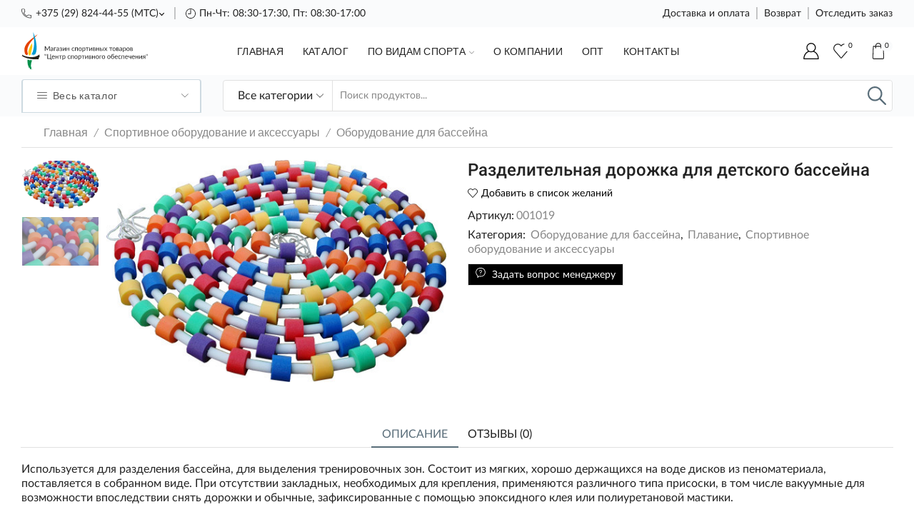

--- FILE ---
content_type: text/html; charset=UTF-8
request_url: https://flame.by/product/razdelitelnaya-dorozhka-dlya-detskogo-bassejna/
body_size: 44721
content:
<!DOCTYPE html>
<html lang="ru-RU" xmlns="http://www.w3.org/1999/xhtml" prefix="og: http://ogp.me/ns# fb: http://www.facebook.com/2008/fbml" >
<head>
	<meta charset="UTF-8" />
	<meta name="viewport" content="width=device-width, initial-scale=1.0, maximum-scale=1.0, user-scalable=0"/>
					<script>document.documentElement.className = document.documentElement.className + ' yes-js js_active js'</script>
				<meta name='robots' content='index, follow, max-image-preview:large, max-snippet:-1, max-video-preview:-1' />

	<!-- This site is optimized with the Yoast SEO plugin v21.6 - https://yoast.com/wordpress/plugins/seo/ -->
	<title>Разделительная дорожка для детского бассейна - ООО Центр Спортивного Обеспечения</title>
	<meta name="description" content="Купить в Беларуси с доставкой оригинальныйРазделительная дорожка для детского бассейна" />
	<link rel="canonical" href="https://flame.by/product/razdelitelnaya-dorozhka-dlya-detskogo-bassejna/" />
	<meta property="og:locale" content="ru_RU" />
	<meta property="og:type" content="article" />
	<meta property="og:title" content="Разделительная дорожка для детского бассейна - ООО Центр Спортивного Обеспечения" />
	<meta property="og:description" content="Купить в Беларуси с доставкой оригинальныйРазделительная дорожка для детского бассейна" />
	<meta property="og:url" content="https://flame.by/product/razdelitelnaya-dorozhka-dlya-detskogo-bassejna/" />
	<meta property="og:site_name" content="ООО Центр Спортивного Обеспечения" />
	<meta property="article:modified_time" content="2024-12-05T09:57:32+00:00" />
	<meta property="og:image" content="https://flame.by/wp-content/uploads/2022/12/48269561_razdelitelnaya-dorozhka-dlya.jpg" />
	<meta property="og:image:width" content="500" />
	<meta property="og:image:height" content="326" />
	<meta property="og:image:type" content="image/jpeg" />
	<meta name="twitter:card" content="summary_large_image" />
	<meta name="twitter:label1" content="Примерное время для чтения" />
	<meta name="twitter:data1" content="1 минута" />
	<script type="application/ld+json" class="yoast-schema-graph">{"@context":"https://schema.org","@graph":[{"@type":["WebPage","ItemPage"],"@id":"https://flame.by/product/razdelitelnaya-dorozhka-dlya-detskogo-bassejna/","url":"https://flame.by/product/razdelitelnaya-dorozhka-dlya-detskogo-bassejna/","name":"Разделительная дорожка для детского бассейна - ООО Центр Спортивного Обеспечения","isPartOf":{"@id":"https://flame.by/#website"},"primaryImageOfPage":{"@id":"https://flame.by/product/razdelitelnaya-dorozhka-dlya-detskogo-bassejna/#primaryimage"},"image":{"@id":"https://flame.by/product/razdelitelnaya-dorozhka-dlya-detskogo-bassejna/#primaryimage"},"thumbnailUrl":"https://flame.by/wp-content/uploads/2022/12/48269561_razdelitelnaya-dorozhka-dlya.jpg","datePublished":"2022-12-10T00:33:00+00:00","dateModified":"2024-12-05T09:57:32+00:00","description":"Купить в Беларуси с доставкой оригинальныйРазделительная дорожка для детского бассейна","breadcrumb":{"@id":"https://flame.by/product/razdelitelnaya-dorozhka-dlya-detskogo-bassejna/#breadcrumb"},"inLanguage":"ru-RU","potentialAction":[{"@type":"ReadAction","target":["https://flame.by/product/razdelitelnaya-dorozhka-dlya-detskogo-bassejna/"]}]},{"@type":"ImageObject","inLanguage":"ru-RU","@id":"https://flame.by/product/razdelitelnaya-dorozhka-dlya-detskogo-bassejna/#primaryimage","url":"https://flame.by/wp-content/uploads/2022/12/48269561_razdelitelnaya-dorozhka-dlya.jpg","contentUrl":"https://flame.by/wp-content/uploads/2022/12/48269561_razdelitelnaya-dorozhka-dlya.jpg","width":500,"height":326},{"@type":"BreadcrumbList","@id":"https://flame.by/product/razdelitelnaya-dorozhka-dlya-detskogo-bassejna/#breadcrumb","itemListElement":[{"@type":"ListItem","position":1,"name":"Главная страница","item":"https://flame.by/"},{"@type":"ListItem","position":2,"name":"Каталог","item":"https://flame.by/shop/"},{"@type":"ListItem","position":3,"name":"Разделительная дорожка для детского бассейна"}]},{"@type":"WebSite","@id":"https://flame.by/#website","url":"https://flame.by/","name":"Интернет-магазин спортивных товаров flame.by","description":"Интернет-магазин спортивных товаров Беларусь","publisher":{"@id":"https://flame.by/#organization"},"alternateName":"Купить онлайн товары для спорта в Минске, Гродно с доставкой","potentialAction":[{"@type":"SearchAction","target":{"@type":"EntryPoint","urlTemplate":"https://flame.by/?s={search_term_string}"},"query-input":"required name=search_term_string"}],"inLanguage":"ru-RU"},{"@type":"Organization","@id":"https://flame.by/#organization","name":"ООО \"Центр Спортивного Обеспечения\"","alternateName":"flame.by - товары и услуги для спорта","url":"https://flame.by/","logo":{"@type":"ImageObject","inLanguage":"ru-RU","@id":"https://flame.by/#/schema/logo/image/","url":"https://flame.by/wp-content/uploads/2023/01/share-flame.png","contentUrl":"https://flame.by/wp-content/uploads/2023/01/share-flame.png","width":1080,"height":1080,"caption":"ООО \"Центр Спортивного Обеспечения\""},"image":{"@id":"https://flame.by/#/schema/logo/image/"}}]}</script>
	<!-- / Yoast SEO plugin. -->


<link rel="alternate" type="application/rss+xml" title="ООО Центр Спортивного Обеспечения &raquo; Лента" href="https://flame.by/feed/" />
<link rel="alternate" type="application/rss+xml" title="ООО Центр Спортивного Обеспечения &raquo; Лента комментариев" href="https://flame.by/comments/feed/" />
<link rel="alternate" type="application/rss+xml" title="ООО Центр Спортивного Обеспечения &raquo; Лента комментариев к &laquo;Разделительная дорожка для детского бассейна&raquo;" href="https://flame.by/product/razdelitelnaya-dorozhka-dlya-detskogo-bassejna/feed/" />
<style id='wp-img-auto-sizes-contain-inline-css' type='text/css'>
img:is([sizes=auto i],[sizes^="auto," i]){contain-intrinsic-size:3000px 1500px}
/*# sourceURL=wp-img-auto-sizes-contain-inline-css */
</style>
<link rel='stylesheet' id='font-awesome-css' href='https://flame.by/wp-content/plugins/brands-for-woocommerce/berocket/assets/css/font-awesome.min.css' type='text/css' media='all' />
<style id='font-awesome-inline-css' type='text/css'>
[data-font="FontAwesome"]:before {font-family: 'FontAwesome' !important;content: attr(data-icon) !important;speak: none !important;font-weight: normal !important;font-variant: normal !important;text-transform: none !important;line-height: 1 !important;font-style: normal !important;-webkit-font-smoothing: antialiased !important;-moz-osx-font-smoothing: grayscale !important;}
/*# sourceURL=font-awesome-inline-css */
</style>
<link rel='stylesheet' id='berocket_product_brand_style-css' href='https://flame.by/wp-content/plugins/brands-for-woocommerce/css/frontend.css' type='text/css' media='all' />
<style id='classic-theme-styles-inline-css' type='text/css'>
/*! This file is auto-generated */
.wp-block-button__link{color:#fff;background-color:#32373c;border-radius:9999px;box-shadow:none;text-decoration:none;padding:calc(.667em + 2px) calc(1.333em + 2px);font-size:1.125em}.wp-block-file__button{background:#32373c;color:#fff;text-decoration:none}
/*# sourceURL=/wp-includes/css/classic-themes.min.css */
</style>
<link rel='stylesheet' id='contact-form-7-css' href='https://flame.by/wp-content/plugins/contact-form-7/includes/css/styles.css' type='text/css' media='all' />
<style id='woocommerce-inline-inline-css' type='text/css'>
.woocommerce form .form-row .required { visibility: visible; }
/*# sourceURL=woocommerce-inline-inline-css */
</style>
<link rel='stylesheet' id='jquery-selectBox-css' href='https://flame.by/wp-content/plugins/yith-woocommerce-wishlist/assets/css/jquery.selectBox.css' type='text/css' media='all' />
<link rel='stylesheet' id='yith-wcwl-font-awesome-css' href='https://flame.by/wp-content/plugins/yith-woocommerce-wishlist/assets/css/font-awesome.css' type='text/css' media='all' />
<link rel='stylesheet' id='woocommerce_prettyPhoto_css-css' href='//flame.by/wp-content/plugins/woocommerce/assets/css/prettyPhoto.css' type='text/css' media='all' />
<link rel='stylesheet' id='yith-wcwl-main-css' href='https://flame.by/wp-content/plugins/yith-woocommerce-wishlist/assets/css/style.css' type='text/css' media='all' />
<style id='yith-wcwl-main-inline-css' type='text/css'>
.yith-wcwl-share li a{color: #FFFFFF;}.yith-wcwl-share li a:hover{color: #FFFFFF;}.yith-wcwl-share a.facebook{background: #39599E; background-color: #39599E;}.yith-wcwl-share a.facebook:hover{background: #595A5A; background-color: #595A5A;}.yith-wcwl-share a.twitter{background: #45AFE2; background-color: #45AFE2;}.yith-wcwl-share a.twitter:hover{background: #595A5A; background-color: #595A5A;}.yith-wcwl-share a.pinterest{background: #AB2E31; background-color: #AB2E31;}.yith-wcwl-share a.pinterest:hover{background: #595A5A; background-color: #595A5A;}.yith-wcwl-share a.email{background: #FBB102; background-color: #FBB102;}.yith-wcwl-share a.email:hover{background: #595A5A; background-color: #595A5A;}.yith-wcwl-share a.whatsapp{background: #00A901; background-color: #00A901;}.yith-wcwl-share a.whatsapp:hover{background: #595A5A; background-color: #595A5A;}
/*# sourceURL=yith-wcwl-main-inline-css */
</style>
<link rel='stylesheet' id='etheme-parent-style-css' href='https://flame.by/wp-content/themes/xstore/xstore.min.css' type='text/css' media='all' />
<link rel='stylesheet' id='etheme-wpb-style-css' href='https://flame.by/wp-content/themes/xstore/css/wpb.min.css' type='text/css' media='all' />
<link rel='stylesheet' id='js_composer_front-css' href='https://flame.by/wp-content/plugins/js_composer/assets/css/js_composer.min.css' type='text/css' media='all' />
<link rel='stylesheet' id='etheme-slick-library-css' href='https://flame.by/wp-content/themes/xstore/css/libs/slick.min.css' type='text/css' media='all' />
<link rel='stylesheet' id='etheme-breadcrumbs-css' href='https://flame.by/wp-content/themes/xstore/css/modules/breadcrumbs.min.css' type='text/css' media='all' />
<link rel='stylesheet' id='etheme-back-top-css' href='https://flame.by/wp-content/themes/xstore/css/modules/back-top.min.css' type='text/css' media='all' />
<link rel='stylesheet' id='etheme-woocommerce-css' href='https://flame.by/wp-content/themes/xstore/css/modules/woocommerce/global.min.css' type='text/css' media='all' />
<link rel='stylesheet' id='etheme-woocommerce-archive-css' href='https://flame.by/wp-content/themes/xstore/css/modules/woocommerce/archive.min.css' type='text/css' media='all' />
<link rel='stylesheet' id='etheme-swatches-style-css' href='https://flame.by/wp-content/themes/xstore/css/swatches.min.css' type='text/css' media='all' />
<link rel='stylesheet' id='etheme-single-product-builder-css' href='https://flame.by/wp-content/themes/xstore/css/modules/woocommerce/single-product/single-product-builder.min.css' type='text/css' media='all' />
<link rel='stylesheet' id='etheme-single-product-elements-css' href='https://flame.by/wp-content/themes/xstore/css/modules/woocommerce/single-product/single-product-elements.min.css' type='text/css' media='all' />
<link rel='stylesheet' id='etheme-star-rating-css' href='https://flame.by/wp-content/themes/xstore/css/modules/star-rating.min.css' type='text/css' media='all' />
<link rel='stylesheet' id='etheme-comments-css' href='https://flame.by/wp-content/themes/xstore/css/modules/comments.min.css' type='text/css' media='all' />
<link rel='stylesheet' id='etheme-single-post-meta-css' href='https://flame.by/wp-content/themes/xstore/css/modules/blog/single-post/meta.min.css' type='text/css' media='all' />
<link rel='stylesheet' id='etheme-contact-forms-css' href='https://flame.by/wp-content/themes/xstore/css/modules/contact-forms.min.css' type='text/css' media='all' />
<style id='xstore-icons-font-inline-css' type='text/css'>
@font-face {
				  font-family: 'xstore-icons';
				  src:
				    url('https://flame.by/wp-content/themes/xstore/fonts/xstore-icons-light.ttf') format('truetype'),
				    url('https://flame.by/wp-content/themes/xstore/fonts/xstore-icons-light.woff2') format('woff2'),
				    url('https://flame.by/wp-content/themes/xstore/fonts/xstore-icons-light.woff') format('woff'),
				    url('https://flame.by/wp-content/themes/xstore/fonts/xstore-icons-light.svg#xstore-icons') format('svg');
				  font-weight: normal;
				  font-style: normal;
				  font-display: swap;
				}
/*# sourceURL=xstore-icons-font-inline-css */
</style>
<link rel='stylesheet' id='etheme-header-contacts-css' href='https://flame.by/wp-content/themes/xstore/css/modules/layout/header/parts/contacts.min.css' type='text/css' media='all' />
<link rel='stylesheet' id='etheme-header-menu-css' href='https://flame.by/wp-content/themes/xstore/css/modules/layout/header/parts/menu.min.css' type='text/css' media='all' />
<link rel='stylesheet' id='etheme-all-departments-menu-css' href='https://flame.by/wp-content/themes/xstore/css/modules/layout/header/parts/all-departments-menu.min.css' type='text/css' media='all' />
<link rel='stylesheet' id='etheme-header-search-css' href='https://flame.by/wp-content/themes/xstore/css/modules/layout/header/parts/search.min.css' type='text/css' media='all' />
<link rel='stylesheet' id='xstore-kirki-styles-css' href='https://flame.by/wp-content/uploads/xstore/kirki-styles.css' type='text/css' media='all' />
<link rel='stylesheet' id='child-style-css' href='https://flame.by/wp-content/themes/xstore-child/style.css' type='text/css' media='all' />
<script type="text/javascript" src="https://flame.by/wp-includes/js/jquery/jquery.min.js" id="jquery-core-js"></script>
<script type="text/javascript" src="https://flame.by/wp-includes/js/jquery/jquery-migrate.min.js" id="jquery-migrate-js"></script>
<script type="text/javascript" src="https://flame.by/wp-content/plugins/woocommerce/assets/js/jquery-blockui/jquery.blockUI.min.js" id="jquery-blockui-js"></script>
<script type="text/javascript" id="wc-add-to-cart-js-extra">
/* <![CDATA[ */
var wc_add_to_cart_params = {"ajax_url":"/wp-admin/admin-ajax.php","wc_ajax_url":"/?wc-ajax=%%endpoint%%","i18n_view_cart":"\u041f\u0440\u043e\u0441\u043c\u043e\u0442\u0440 \u043a\u043e\u0440\u0437\u0438\u043d\u044b","cart_url":"https://flame.by/cart/","is_cart":"","cart_redirect_after_add":"no"};
//# sourceURL=wc-add-to-cart-js-extra
/* ]]> */
</script>
<script type="text/javascript" src="https://flame.by/wp-content/plugins/woocommerce/assets/js/frontend/add-to-cart.min.js" id="wc-add-to-cart-js"></script>
<script type="text/javascript" src="https://flame.by/wp-content/plugins/js_composer/assets/js/vendors/woocommerce-add-to-cart.js" id="vc_woocommerce-add-to-cart-js-js"></script>
<script type="text/javascript" id="etheme-js-extra">
/* <![CDATA[ */
var etConfig = {"noresults":"\u0420\u0435\u0437\u0443\u043b\u044c\u0442\u0430\u0442\u044b \u043d\u0435 \u043d\u0430\u0439\u0434\u0435\u043d\u044b!","ajaxSearchResultsArrow":"\u003Csvg version=\"1.1\" width=\"1em\" height=\"1em\" class=\"arrow\" xmlns=\"http://www.w3.org/2000/svg\" xmlns:xlink=\"http://www.w3.org/1999/xlink\" x=\"0px\" y=\"0px\" viewBox=\"0 0 100 100\" style=\"enable-background:new 0 0 100 100;\" xml:space=\"preserve\"\u003E\u003Cpath d=\"M99.1186676,94.8567734L10.286458,6.0255365h53.5340881c1.6616173,0,3.0132561-1.3516402,3.0132561-3.0127683\r\n\tS65.4821625,0,63.8205452,0H3.0137398c-1.6611279,0-3.012768,1.3516402-3.012768,3.0127683v60.8068047\r\n\tc0,1.6616135,1.3516402,3.0132523,3.012768,3.0132523s3.012768-1.3516388,3.012768-3.0132523V10.2854862L94.8577423,99.117691\r\n\tC95.4281311,99.6871109,96.1841202,100,96.9886856,100c0.8036041,0,1.5595856-0.3128891,2.129982-0.882309\r\n\tC100.2924805,97.9419327,100.2924805,96.0305862,99.1186676,94.8567734z\"\u003E\u003C/path\u003E\u003C/svg\u003E","successfullyAdded":"\u0422\u043e\u0432\u0430\u0440 \u0434\u043e\u0431\u0430\u0432\u043b\u0435\u043d.","successfullyCopied":"Copied to clipboard","saleStarts":"Sale starts in:","saleFinished":"This sale already finished","confirmQuestion":"Are you sure?","checkCart":"\u041f\u043e\u0436\u0430\u043b\u0443\u0439\u0441\u0442\u0430, \u043f\u0440\u043e\u0432\u0435\u0440\u044c\u0442\u0435 \u003Ca href='https://flame.by/cart/'\u003E\u043a\u043e\u0440\u0437\u0438\u043d\u0430.\u003C/a\u003E","contBtn":"\u041f\u0440\u043e\u0434\u043e\u043b\u0436\u0438\u0442\u044c \u043f\u043e\u043a\u0443\u043f\u043a\u0438","checkBtn":"\u041e\u0444\u043e\u0440\u043c\u0438\u0442\u044c","ajaxProductAddedNotify":{"type":"mini_cart","linked_products_type":"upsell"},"variationGallery":"","quickView":{"type":"off_canvas","position":"right","layout":"default","variationGallery":"","css":{"quick-view":"        \u003Clink rel=\"stylesheet\" href=\"https://flame.by/wp-content/themes/xstore/css/modules/woocommerce/quick-view.min.css\" type=\"text/css\" media=\"all\" /\u003E \t\t","off-canvas":"        \u003Clink rel=\"stylesheet\" href=\"https://flame.by/wp-content/themes/xstore/css/modules/layout/off-canvas.min.css\" type=\"text/css\" media=\"all\" /\u003E \t\t","skeleton":"        \u003Clink rel=\"stylesheet\" href=\"https://flame.by/wp-content/themes/xstore/css/modules/skeleton.min.css\" type=\"text/css\" media=\"all\" /\u003E \t\t","single-product":"        \u003Clink rel=\"stylesheet\" href=\"https://flame.by/wp-content/themes/xstore/css/modules/woocommerce/single-product/single-product.min.css\" type=\"text/css\" media=\"all\" /\u003E \t\t","single-product-elements":"        \u003Clink rel=\"stylesheet\" href=\"https://flame.by/wp-content/themes/xstore/css/modules/woocommerce/single-product/single-product-elements.min.css\" type=\"text/css\" media=\"all\" /\u003E \t\t","single-post-meta":"        \u003Clink rel=\"stylesheet\" href=\"https://flame.by/wp-content/themes/xstore/css/modules/blog/single-post/meta.min.css\" type=\"text/css\" media=\"all\" /\u003E \t\t"}},"speedOptimization":{"imageLoadingOffset":"200px"},"popupAddedToCart":[],"builders":{"is_wpbakery":true},"Product":"\u041f\u0440\u043e\u0434\u0443\u043a\u0442\u044b","Pages":"Pages","Post":"\u041f\u043e\u0441\u043b\u0435","Portfolio":"\u041f\u043e\u0440\u0442\u0444\u043e\u043b\u0438\u043e","Product_found":"{{count}} \u0422\u043e\u0432\u0430\u0440\u043e\u0432 \u043d\u0430\u0439\u0434\u0435\u043d\u043e","Pages_found":"{{count}} Pages found","Post_found":"{{count}} Posts found","Portfolio_found":"{{count}} Portfolio found","show_more":"Show {{count}} more","show_all":"View all results","items_found":"{{count}} \u0442\u043e\u0432\u0430\u0440\u043e\u0432 \u043d\u0430\u0439\u0434\u0435\u043d\u043e","item_found":"{{count}} item found","single_product_builder":"1","fancy_select_categories":"1","is_search_history":"0","search_history_length":"7","search_type":"input","search_ajax_history_time":"5","noSuggestionNoticeWithMatches":"\u0420\u0435\u0437\u0443\u043b\u044c\u0442\u0430\u0442\u044b \u043d\u0435 \u043d\u0430\u0439\u0434\u0435\u043d\u044b!\u003Cp\u003ENo items matched your search {{search_value}}.\u003C/p\u003E","ajaxurl":"https://flame.by/wp-admin/admin-ajax.php","woocommerceSettings":{"is_woocommerce":true,"is_swatches":true,"ajax_filters":false,"ajax_pagination":false,"is_single_product_builder":"1","mini_cart_content_quantity_input":true,"widget_show_more_text":"\u0442\u0430\u043a\u0436\u0435","widget_show_less_text":"Show less","sidebar_off_canvas_icon":"\u003Csvg version=\"1.1\" width=\"1em\" height=\"1em\" id=\"Layer_1\" xmlns=\"http://www.w3.org/2000/svg\" xmlns:xlink=\"http://www.w3.org/1999/xlink\" x=\"0px\" y=\"0px\" viewBox=\"0 0 100 100\" style=\"enable-background:new 0 0 100 100;\" xml:space=\"preserve\"\u003E\u003Cpath d=\"M94.8,0H5.6C4,0,2.6,0.9,1.9,2.3C1.1,3.7,1.3,5.4,2.2,6.7l32.7,46c0,0,0,0,0,0c1.2,1.6,1.8,3.5,1.8,5.5v37.5c0,1.1,0.4,2.2,1.2,3c0.8,0.8,1.8,1.2,3,1.2c0.6,0,1.1-0.1,1.6-0.3l18.4-7c1.6-0.5,2.7-2.1,2.7-3.9V58.3c0-2,0.6-3.9,1.8-5.5c0,0,0,0,0,0l32.7-46c0.9-1.3,1.1-3,0.3-4.4C97.8,0.9,96.3,0,94.8,0z M61.4,49.7c-1.8,2.5-2.8,5.5-2.8,8.5v29.8l-16.8,6.4V58.3c0-3.1-1-6.1-2.8-8.5L7.3,5.1h85.8L61.4,49.7z\"\u003E\u003C/path\u003E\u003C/svg\u003E","ajax_add_to_cart_archives":true,"cart_url":"https://flame.by/cart/","cart_redirect_after_add":false,"home_url":"https://flame.by/","shop_url":"https://flame.by/shop/","cart_progress_currency_pos":"right_space","cart_progress_thousand_sep":" ","cart_progress_decimal_sep":".","cart_progress_num_decimals":"2","is_smart_addtocart":true,"primary_attribute":"et_none"},"notices":{"ajax-filters":"Ajax error: cannot get filters result","post-product":"Ajax error: cannot get post/product result","products":"Ajax error: cannot get products result","posts":"Ajax error: cannot get posts result","element":"Ajax error: cannot get element result","portfolio":"Ajax error: problem with ajax et_portfolio_ajax action","portfolio-pagination":"Ajax error: problem with ajax et_portfolio_ajax_pagination action","menu":"Ajax error: problem with ajax menu_posts action","noMatchFound":"No matches found","variationGalleryNotAvailable":"Variation Gallery not available on variation id","localStorageFull":"Seems like your localStorage is full"},"layoutSettings":{"layout":"","is_rtl":false,"is_mobile":false,"mobHeaderStart":992,"menu_storage_key":"etheme_d6f8847e08ff405ec1785cffcc0def84","ajax_dropdowns_from_storage":1},"sidebar":{"closed_pc_by_default":""},"et_global":{"classes":{"skeleton":"skeleton-body","mfp":"et-mfp-opened"},"is_customize_preview":false,"mobHeaderStart":992}};
//# sourceURL=etheme-js-extra
/* ]]> */
</script>
<script type="text/javascript" src="https://flame.by/wp-content/themes/xstore/js/etheme-scripts.min.js" id="etheme-js"></script>
<script type="text/javascript" id="et-woo-swatches-js-extra">
/* <![CDATA[ */
var sten_wc_params = {"ajax_url":"https://flame.by/wp-admin/admin-ajax.php","is_customize_preview":"","is_singular_product":"1","show_selected_title":"both","add_to_cart_btn_text":"Add to cart","read_more_btn_text":"Read More","read_more_about_btn_text":"about","read_more_for_btn_text":"for","select_options_btn_text":"Select options","i18n_no_matching_variations_text":"Sorry, no products matched your selection. Please choose a different combination."};
//# sourceURL=et-woo-swatches-js-extra
/* ]]> */
</script>
<script type="text/javascript" src="https://flame.by/wp-content/plugins/et-core-plugin/packages/st-woo-swatches/public/js/frontend.min.js" id="et-woo-swatches-js"></script>
<script type="text/javascript" id="et_flying_pages-js-extra">
/* <![CDATA[ */
var FPConfig = {"delay":"3600","ignoreKeywords":["wp-admin","logout","wp-login.php","add-to-cart=","customer-logout","remove_item=","apply_coupon=","remove_coupon=","undo_item=","update_cart=","proceed=","removed_item=","added-to-cart=","order_again="],"maxRPS":"3","hoverDelay":"50"};
//# sourceURL=et_flying_pages-js-extra
/* ]]> */
</script>
<script type="text/javascript" src="https://flame.by/wp-content/themes/xstore/js/libs/flying-pages.min.js" id="et_flying_pages-js"></script>
<link rel="https://api.w.org/" href="https://flame.by/wp-json/" /><link rel="alternate" title="JSON" type="application/json" href="https://flame.by/wp-json/wp/v2/product/6619" /><link rel="EditURI" type="application/rsd+xml" title="RSD" href="https://flame.by/xmlrpc.php?rsd" />
<meta name="generator" content="WordPress 6.9" />
<meta name="generator" content="WooCommerce 7.2.2" />
<link rel='shortlink' href='https://flame.by/?p=6619' />
<style></style>			<link rel="prefetch" as="font" href="https://flame.by/wp-content/themes/xstore/fonts/xstore-icons-light.woff?v=8.3.9" type="font/woff">
					<link rel="prefetch" as="font" href="https://flame.by/wp-content/themes/xstore/fonts/xstore-icons-light.woff2?v=8.3.9" type="font/woff2">
			<noscript><style>.woocommerce-product-gallery{ opacity: 1 !important; }</style></noscript>
	<style type="text/css">.recentcomments a{display:inline !important;padding:0 !important;margin:0 !important;}</style><meta name="generator" content="Powered by WPBakery Page Builder - drag and drop page builder for WordPress."/>
<link rel="icon" href="https://flame.by/wp-content/uploads/2022/12/cropped-favicon-32x32.png" sizes="32x32" />
<link rel="icon" href="https://flame.by/wp-content/uploads/2022/12/cropped-favicon-192x192.png" sizes="192x192" />
<link rel="apple-touch-icon" href="https://flame.by/wp-content/uploads/2022/12/cropped-favicon-180x180.png" />
<meta name="msapplication-TileImage" content="https://flame.by/wp-content/uploads/2022/12/cropped-favicon-270x270.png" />
<style id="kirki-inline-styles"></style><style type="text/css" class="et_custom-css">@font-face{font-family:"Lato-Black";src:url(https://flame.by/wp-content/uploads/custom-fonts/2023/01/lato-black.eot)}@font-face{font-family:"Lato-Black";src:url(https://flame.by/wp-content/uploads/custom-fonts/2023/01/lato-black.ttf) format("truetype")}@font-face{font-family:"Lato-Black";src:url(https://flame.by/wp-content/uploads/custom-fonts/2023/01/lato-black.woff) format("woff")}@font-face{font-family:"Lato-Black";src:url(https://flame.by/wp-content/uploads/custom-fonts/2023/01/lato-black.woff2) format("woff2")}@font-face{font-family:"Lato-BlackItalic";src:url(https://flame.by/wp-content/uploads/custom-fonts/2023/01/lato-blackitalic.eot)}@font-face{font-family:"Lato-BlackItalic";src:url(https://flame.by/wp-content/uploads/custom-fonts/2023/01/lato-blackitalic.ttf) format("truetype")}@font-face{font-family:"Lato-BlackItalic";src:url(https://flame.by/wp-content/uploads/custom-fonts/2023/01/lato-blackitalic.woff) format("woff")}@font-face{font-family:"Lato-BlackItalic";src:url(https://flame.by/wp-content/uploads/custom-fonts/2023/01/lato-blackitalic.woff2) format("woff2")}@font-face{font-family:"Lato-Bold";src:url(https://flame.by/wp-content/uploads/custom-fonts/2023/01/lato-bold.eot)}@font-face{font-family:"Lato-Bold";src:url(https://flame.by/wp-content/uploads/custom-fonts/2023/01/lato-bold.ttf) format("truetype")}@font-face{font-family:"Lato-Bold";src:url(https://flame.by/wp-content/uploads/custom-fonts/2023/01/lato-bold.woff2) format("woff2")}@font-face{font-family:"Lato-Bold";src:url(https://flame.by/wp-content/uploads/custom-fonts/2023/01/lato-bold-1.woff2) format("woff2")}@font-face{font-family:"Lato-Italic";src:url(https://flame.by/wp-content/uploads/custom-fonts/2023/01/lato-italic.eot)}@font-face{font-family:"Lato-Italic";src:url(https://flame.by/wp-content/uploads/custom-fonts/2023/01/lato-italic.ttf) format("truetype")}@font-face{font-family:"Lato-Italic";src:url(https://flame.by/wp-content/uploads/custom-fonts/2023/01/lato-italic.woff) format("woff")}@font-face{font-family:"Lato-Italic";src:url(https://flame.by/wp-content/uploads/custom-fonts/2023/01/lato-italic.woff2) format("woff2")}@font-face{font-family:"Lato-Regular";src:url(https://flame.by/wp-content/uploads/custom-fonts/2023/01/lato-regular.eot)}@font-face{font-family:"Lato-Regular";src:url(https://flame.by/wp-content/uploads/custom-fonts/2023/01/lato-regular.ttf) format("truetype")}@font-face{font-family:"Lato-Regular";src:url(https://flame.by/wp-content/uploads/custom-fonts/2023/01/lato-regular.woff) format("woff")}@font-face{font-family:"Lato-Regular";src:url(https://flame.by/wp-content/uploads/custom-fonts/2023/01/lato-regular.woff2) format("woff2")}@font-face{font-family:"Lato-Medium";src:url(https://flame.by/wp-content/uploads/custom-fonts/2023/01/lato-medium.eot)}@font-face{font-family:"Lato-Medium";src:url(https://flame.by/wp-content/uploads/custom-fonts/2023/01/lato-medium.woff) format("woff")}@font-face{font-family:"Lato-Medium";src:url(https://flame.by/wp-content/uploads/custom-fonts/2023/01/lato-medium-1.woff) format("woff")}@font-face{font-family:"Lato-Medium";src:url(https://flame.by/wp-content/uploads/custom-fonts/2023/01/lato-medium.woff2) format("woff2")}@font-face{font-family:"Lato-Semibold";src:url(https://flame.by/wp-content/uploads/custom-fonts/2023/01/lato-semibold.eot)}@font-face{font-family:"Lato-Semibold";src:url(https://flame.by/wp-content/uploads/custom-fonts/2023/01/lato-semibold.ttf) format("truetype")}@font-face{font-family:"Lato-Semibold";src:url(https://flame.by/wp-content/uploads/custom-fonts/2023/01/lato-semibold.woff) format("woff")}@font-face{font-family:"Lato-Semibold";src:url(https://flame.by/wp-content/uploads/custom-fonts/2023/01/lato-semibold.woff2) format("woff2")}@font-face{font-family:"Lato-Light";src:url(https://flame.by/wp-content/uploads/custom-fonts/2023/01/lato-light.eot)}@font-face{font-family:"Lato-Light";src:url(https://flame.by/wp-content/uploads/custom-fonts/2023/01/lato-light.ttf) format("truetype")}@font-face{font-family:"Lato-Light";src:url(https://flame.by/wp-content/uploads/custom-fonts/2023/01/lato-light.woff) format("woff")}@font-face{font-family:"Lato-Light";src:url(https://flame.by/wp-content/uploads/custom-fonts/2023/01/lato-light.woff2) format("woff2")}.btn-checkout:hover,.btn-view-wishlist:hover{opacity:1 !important}.content-page,.page-content{padding-bottom:50px}.products-loop .content-product .product-details,.swiper-container .content-product .product-details{text-align:start}.products-loop .content-product .star-rating,.swiper-container .content-product .star-rating{margin-left:0}.carousel-area.products-slider{padding:13px 12px 0}.content-product .products-page-cats a{font-size:11px;text-transform:uppercase}.grid-post-body,.single-post .post-heading{text-align:center}.sidebar-widget .widget-title span,.upsell-products .widget-title span{font-size:18px}.related-products-title{border-bottom:1px solid #e1e1e1;padding-bottom:15px}.related-products-title span{border-bottom:2px solid #4caf50;padding-bottom:13px}.woocommerce-pagination ul li span,.etheme-pagination span,.after-shop-loop a,.etheme-pagination a{border-radius:4px}.footer .et-mailchimp input[type="submit"],.footer .et-mailchimp input[type="email"]{border-radius:4px !important;border-color:transparent !important}.footer .mc4wp-form .et-mailchimp{background-color:#fff;border-radius:4px !important}input.dokan-form-control,input[type="text"],input[type="number"],input[type="email"],input[type="search"],input[type="password"],input[type="tel"],input[type="url"],.with-border-radius{border-radius:4px}html .page-wrapper .button_gray a,html .page-wrapper .main_page_products_wrapper .et-load-block a,.banner_mask .banner-button,.slider-item-5270 .slide-button,.slider-item-8774 .slide-button{font-size:16px}#ship-to-different-address{display:none}.template-container .template-content .footer a,.template-container .template-content .footer .vc_wp_posts .widget_recent_entries li a{line-height:1.15}.back-top{bottom:50px}.content-product .available-on-backorder,.content-product .stock{position:absolute;width:90%;text-align:center;background-color:rgba(255,255,255,.8);z-index:2;margin-bottom:0;font-size:.85rem;text-transform:uppercase;color:var(--et_dark-color);left:38%;top:96%;-webkit-transform:translate(-50%,-50%);transform:translate(-50%,-50%);padding:7px 10px;-webkit-backface-visibility:hidden;backface-visibility:hidden}@media (min-width:993px){.container,.et-container{padding-left:30px;padding-right:30px}.products-loop .product:hover,.carousel-area .product-slide:hover{box-shadow:0 0 10px 3px rgba(0,0,0,.1);z-index:2;transform:translateY(-5px) scale(1.007);border-radius:5px}.products-loop .type-product{padding-top:15px}.products-loop .content-product{margin-bottom:15px}.products-loop .product,.swiper-container .product-slide{transition:all .2s ease-in-out}html .page-wrapper .button_gray a,html .page-wrapper .main_page_products_wrapper .et-load-block a,.banner_mask .banner-button,.slide-button{font-size:15px}.footer_benefits_wrapper p{font-size:15px}.footer_benefits_wrapper h3{font-size:21px;line-height:30px}.cart-order-details .shop_table .woocommerce-shipping-totals th{width:50%}}@media (min-width:768px) and (max-width:992px){.container,.et-container{padding-left:30px;padding-right:30px}}@media (max-width:480px){html .page-wrapper .button_gray a,html .page-wrapper .main_page_products_wrapper .et-load-block a,.banner_mask .banner-button,.slide-button,.slider-item-5270 .slide-button,.slider-item-8774 .slide-button{font-size:14px}}.swiper-custom-right:not(.et-swiper-elementor-nav),.swiper-custom-left:not(.et-swiper-elementor-nav){background:transparent !important}@media only screen and (max-width:1760px){.swiper-custom-left,.middle-inside .swiper-entry .swiper-button-prev,.middle-inside.swiper-entry .swiper-button-prev{left:-15px}.swiper-custom-right,.middle-inside .swiper-entry .swiper-button-next,.middle-inside.swiper-entry .swiper-button-next{right:-15px}.middle-inbox .swiper-entry .swiper-button-prev,.middle-inbox.swiper-entry .swiper-button-prev{left:8px}.middle-inbox .swiper-entry .swiper-button-next,.middle-inbox.swiper-entry .swiper-button-next{right:8px}.swiper-entry:hover .swiper-custom-left,.middle-inside .swiper-entry:hover .swiper-button-prev,.middle-inside.swiper-entry:hover .swiper-button-prev{left:-5px}.swiper-entry:hover .swiper-custom-right,.middle-inside .swiper-entry:hover .swiper-button-next,.middle-inside.swiper-entry:hover .swiper-button-next{right:-5px}.middle-inbox .swiper-entry:hover .swiper-button-prev,.middle-inbox.swiper-entry:hover .swiper-button-prev{left:5px}.middle-inbox .swiper-entry:hover .swiper-button-next,.middle-inbox.swiper-entry:hover .swiper-button-next{right:5px}}.header-main-menu.et_element-top-level .menu{margin-right:-5px;margin-left:-5px}@media only screen and (max-width:992px){.header-wrapper,.site-header-vertical{display:none}}@media only screen and (min-width:993px){.mobile-header-wrapper{display:none}}.swiper-container{width:auto}.content-product .product-content-image img,.category-grid img,.categoriesCarousel .category-grid img{width:100%}.etheme-elementor-slider:not(.swiper-container-initialized) .swiper-slide{max-width:calc(100% / var(--slides-per-view,4))}.etheme-elementor-slider[data-animation]:not(.swiper-container-initialized,[data-animation=slide],[data-animation=coverflow]) .swiper-slide{max-width:100%}</style><noscript><style> .wpb_animate_when_almost_visible { opacity: 1; }</style></noscript><style type="text/css" data-type="et_vc_shortcodes-custom-css">@media only screen and (max-width: 1199px) and (min-width: 769px) { div.et-md-no-bg { background-image: none !important; } }@media only screen and (max-width: 768px) and (min-width: 480px) { div.et-sm-no-bg { background-image: none !important; } }@media only screen and (max-width: 480px) {div.et-xs-no-bg { background-image: none !important; }}</style><style id='global-styles-inline-css' type='text/css'>
:root{--wp--preset--aspect-ratio--square: 1;--wp--preset--aspect-ratio--4-3: 4/3;--wp--preset--aspect-ratio--3-4: 3/4;--wp--preset--aspect-ratio--3-2: 3/2;--wp--preset--aspect-ratio--2-3: 2/3;--wp--preset--aspect-ratio--16-9: 16/9;--wp--preset--aspect-ratio--9-16: 9/16;--wp--preset--color--black: #000000;--wp--preset--color--cyan-bluish-gray: #abb8c3;--wp--preset--color--white: #ffffff;--wp--preset--color--pale-pink: #f78da7;--wp--preset--color--vivid-red: #cf2e2e;--wp--preset--color--luminous-vivid-orange: #ff6900;--wp--preset--color--luminous-vivid-amber: #fcb900;--wp--preset--color--light-green-cyan: #7bdcb5;--wp--preset--color--vivid-green-cyan: #00d084;--wp--preset--color--pale-cyan-blue: #8ed1fc;--wp--preset--color--vivid-cyan-blue: #0693e3;--wp--preset--color--vivid-purple: #9b51e0;--wp--preset--gradient--vivid-cyan-blue-to-vivid-purple: linear-gradient(135deg,rgb(6,147,227) 0%,rgb(155,81,224) 100%);--wp--preset--gradient--light-green-cyan-to-vivid-green-cyan: linear-gradient(135deg,rgb(122,220,180) 0%,rgb(0,208,130) 100%);--wp--preset--gradient--luminous-vivid-amber-to-luminous-vivid-orange: linear-gradient(135deg,rgb(252,185,0) 0%,rgb(255,105,0) 100%);--wp--preset--gradient--luminous-vivid-orange-to-vivid-red: linear-gradient(135deg,rgb(255,105,0) 0%,rgb(207,46,46) 100%);--wp--preset--gradient--very-light-gray-to-cyan-bluish-gray: linear-gradient(135deg,rgb(238,238,238) 0%,rgb(169,184,195) 100%);--wp--preset--gradient--cool-to-warm-spectrum: linear-gradient(135deg,rgb(74,234,220) 0%,rgb(151,120,209) 20%,rgb(207,42,186) 40%,rgb(238,44,130) 60%,rgb(251,105,98) 80%,rgb(254,248,76) 100%);--wp--preset--gradient--blush-light-purple: linear-gradient(135deg,rgb(255,206,236) 0%,rgb(152,150,240) 100%);--wp--preset--gradient--blush-bordeaux: linear-gradient(135deg,rgb(254,205,165) 0%,rgb(254,45,45) 50%,rgb(107,0,62) 100%);--wp--preset--gradient--luminous-dusk: linear-gradient(135deg,rgb(255,203,112) 0%,rgb(199,81,192) 50%,rgb(65,88,208) 100%);--wp--preset--gradient--pale-ocean: linear-gradient(135deg,rgb(255,245,203) 0%,rgb(182,227,212) 50%,rgb(51,167,181) 100%);--wp--preset--gradient--electric-grass: linear-gradient(135deg,rgb(202,248,128) 0%,rgb(113,206,126) 100%);--wp--preset--gradient--midnight: linear-gradient(135deg,rgb(2,3,129) 0%,rgb(40,116,252) 100%);--wp--preset--font-size--small: 13px;--wp--preset--font-size--medium: 20px;--wp--preset--font-size--large: 36px;--wp--preset--font-size--x-large: 42px;--wp--preset--spacing--20: 0.44rem;--wp--preset--spacing--30: 0.67rem;--wp--preset--spacing--40: 1rem;--wp--preset--spacing--50: 1.5rem;--wp--preset--spacing--60: 2.25rem;--wp--preset--spacing--70: 3.38rem;--wp--preset--spacing--80: 5.06rem;--wp--preset--shadow--natural: 6px 6px 9px rgba(0, 0, 0, 0.2);--wp--preset--shadow--deep: 12px 12px 50px rgba(0, 0, 0, 0.4);--wp--preset--shadow--sharp: 6px 6px 0px rgba(0, 0, 0, 0.2);--wp--preset--shadow--outlined: 6px 6px 0px -3px rgb(255, 255, 255), 6px 6px rgb(0, 0, 0);--wp--preset--shadow--crisp: 6px 6px 0px rgb(0, 0, 0);}:where(.is-layout-flex){gap: 0.5em;}:where(.is-layout-grid){gap: 0.5em;}body .is-layout-flex{display: flex;}.is-layout-flex{flex-wrap: wrap;align-items: center;}.is-layout-flex > :is(*, div){margin: 0;}body .is-layout-grid{display: grid;}.is-layout-grid > :is(*, div){margin: 0;}:where(.wp-block-columns.is-layout-flex){gap: 2em;}:where(.wp-block-columns.is-layout-grid){gap: 2em;}:where(.wp-block-post-template.is-layout-flex){gap: 1.25em;}:where(.wp-block-post-template.is-layout-grid){gap: 1.25em;}.has-black-color{color: var(--wp--preset--color--black) !important;}.has-cyan-bluish-gray-color{color: var(--wp--preset--color--cyan-bluish-gray) !important;}.has-white-color{color: var(--wp--preset--color--white) !important;}.has-pale-pink-color{color: var(--wp--preset--color--pale-pink) !important;}.has-vivid-red-color{color: var(--wp--preset--color--vivid-red) !important;}.has-luminous-vivid-orange-color{color: var(--wp--preset--color--luminous-vivid-orange) !important;}.has-luminous-vivid-amber-color{color: var(--wp--preset--color--luminous-vivid-amber) !important;}.has-light-green-cyan-color{color: var(--wp--preset--color--light-green-cyan) !important;}.has-vivid-green-cyan-color{color: var(--wp--preset--color--vivid-green-cyan) !important;}.has-pale-cyan-blue-color{color: var(--wp--preset--color--pale-cyan-blue) !important;}.has-vivid-cyan-blue-color{color: var(--wp--preset--color--vivid-cyan-blue) !important;}.has-vivid-purple-color{color: var(--wp--preset--color--vivid-purple) !important;}.has-black-background-color{background-color: var(--wp--preset--color--black) !important;}.has-cyan-bluish-gray-background-color{background-color: var(--wp--preset--color--cyan-bluish-gray) !important;}.has-white-background-color{background-color: var(--wp--preset--color--white) !important;}.has-pale-pink-background-color{background-color: var(--wp--preset--color--pale-pink) !important;}.has-vivid-red-background-color{background-color: var(--wp--preset--color--vivid-red) !important;}.has-luminous-vivid-orange-background-color{background-color: var(--wp--preset--color--luminous-vivid-orange) !important;}.has-luminous-vivid-amber-background-color{background-color: var(--wp--preset--color--luminous-vivid-amber) !important;}.has-light-green-cyan-background-color{background-color: var(--wp--preset--color--light-green-cyan) !important;}.has-vivid-green-cyan-background-color{background-color: var(--wp--preset--color--vivid-green-cyan) !important;}.has-pale-cyan-blue-background-color{background-color: var(--wp--preset--color--pale-cyan-blue) !important;}.has-vivid-cyan-blue-background-color{background-color: var(--wp--preset--color--vivid-cyan-blue) !important;}.has-vivid-purple-background-color{background-color: var(--wp--preset--color--vivid-purple) !important;}.has-black-border-color{border-color: var(--wp--preset--color--black) !important;}.has-cyan-bluish-gray-border-color{border-color: var(--wp--preset--color--cyan-bluish-gray) !important;}.has-white-border-color{border-color: var(--wp--preset--color--white) !important;}.has-pale-pink-border-color{border-color: var(--wp--preset--color--pale-pink) !important;}.has-vivid-red-border-color{border-color: var(--wp--preset--color--vivid-red) !important;}.has-luminous-vivid-orange-border-color{border-color: var(--wp--preset--color--luminous-vivid-orange) !important;}.has-luminous-vivid-amber-border-color{border-color: var(--wp--preset--color--luminous-vivid-amber) !important;}.has-light-green-cyan-border-color{border-color: var(--wp--preset--color--light-green-cyan) !important;}.has-vivid-green-cyan-border-color{border-color: var(--wp--preset--color--vivid-green-cyan) !important;}.has-pale-cyan-blue-border-color{border-color: var(--wp--preset--color--pale-cyan-blue) !important;}.has-vivid-cyan-blue-border-color{border-color: var(--wp--preset--color--vivid-cyan-blue) !important;}.has-vivid-purple-border-color{border-color: var(--wp--preset--color--vivid-purple) !important;}.has-vivid-cyan-blue-to-vivid-purple-gradient-background{background: var(--wp--preset--gradient--vivid-cyan-blue-to-vivid-purple) !important;}.has-light-green-cyan-to-vivid-green-cyan-gradient-background{background: var(--wp--preset--gradient--light-green-cyan-to-vivid-green-cyan) !important;}.has-luminous-vivid-amber-to-luminous-vivid-orange-gradient-background{background: var(--wp--preset--gradient--luminous-vivid-amber-to-luminous-vivid-orange) !important;}.has-luminous-vivid-orange-to-vivid-red-gradient-background{background: var(--wp--preset--gradient--luminous-vivid-orange-to-vivid-red) !important;}.has-very-light-gray-to-cyan-bluish-gray-gradient-background{background: var(--wp--preset--gradient--very-light-gray-to-cyan-bluish-gray) !important;}.has-cool-to-warm-spectrum-gradient-background{background: var(--wp--preset--gradient--cool-to-warm-spectrum) !important;}.has-blush-light-purple-gradient-background{background: var(--wp--preset--gradient--blush-light-purple) !important;}.has-blush-bordeaux-gradient-background{background: var(--wp--preset--gradient--blush-bordeaux) !important;}.has-luminous-dusk-gradient-background{background: var(--wp--preset--gradient--luminous-dusk) !important;}.has-pale-ocean-gradient-background{background: var(--wp--preset--gradient--pale-ocean) !important;}.has-electric-grass-gradient-background{background: var(--wp--preset--gradient--electric-grass) !important;}.has-midnight-gradient-background{background: var(--wp--preset--gradient--midnight) !important;}.has-small-font-size{font-size: var(--wp--preset--font-size--small) !important;}.has-medium-font-size{font-size: var(--wp--preset--font-size--medium) !important;}.has-large-font-size{font-size: var(--wp--preset--font-size--large) !important;}.has-x-large-font-size{font-size: var(--wp--preset--font-size--x-large) !important;}
/*# sourceURL=global-styles-inline-css */
</style>
<link rel='stylesheet' id='etheme-icon-boxes-css' href='https://flame.by/wp-content/themes/xstore/css/modules/builders/icon-boxes.min.css' type='text/css' media='all' />
<link rel='stylesheet' id='etheme-mega-menu-css' href='https://flame.by/wp-content/themes/xstore/css/modules/mega-menu.min.css' type='text/css' media='all' />
<link rel='stylesheet' id='etheme-off-canvas-css' href='https://flame.by/wp-content/themes/xstore/css/modules/layout/off-canvas.min.css' type='text/css' media='all' />
<link rel='stylesheet' id='etheme-header-account-css' href='https://flame.by/wp-content/themes/xstore/css/modules/layout/header/parts/account.min.css' type='text/css' media='all' />
<link rel='stylesheet' id='etheme-cart-widget-css' href='https://flame.by/wp-content/themes/xstore/css/modules/woocommerce/cart-widget.min.css' type='text/css' media='all' />
<link rel='stylesheet' id='etheme-ajax-search-css' href='https://flame.by/wp-content/themes/xstore/css/modules/layout/header/parts/ajax-search.min.css' type='text/css' media='all' />
<link rel='stylesheet' id='etheme-header-mobile-menu-css' href='https://flame.by/wp-content/themes/xstore/css/modules/layout/header/parts/mobile-menu.min.css' type='text/css' media='all' />
<link rel='stylesheet' id='etheme-toggles-by-arrow-css' href='https://flame.by/wp-content/themes/xstore/css/modules/layout/toggles-by-arrow.min.css' type='text/css' media='all' />
<link rel='stylesheet' id='etheme-single-product-request-quote-css' href='https://flame.by/wp-content/themes/xstore/css/modules/woocommerce/single-product/request-quote.min.css' type='text/css' media='all' />
<link rel='stylesheet' id='etheme-tabs-css' href='https://flame.by/wp-content/themes/xstore/css/modules/tabs.min.css' type='text/css' media='all' />
<link rel='stylesheet' id='etheme-product-view-mask3-css' href='https://flame.by/wp-content/themes/xstore/css/modules/woocommerce/product-hovers/product-view-mask3.min.css' type='text/css' media='all' />
<link rel='stylesheet' id='etheme-navigation-css' href='https://flame.by/wp-content/themes/xstore/css/modules/navigation.min.css' type='text/css' media='all' />
<link rel='stylesheet' id='etheme-photoswipe-css' href='https://flame.by/wp-content/themes/xstore/css/modules/photoswipe.min.css' type='text/css' media='all' />
<link rel='stylesheet' id='berocket_framework_tippy-css' href='https://flame.by/wp-content/plugins/brands-for-woocommerce/berocket/libraries/../assets/tippy/tippy.css' type='text/css' media='all' />
<link rel='stylesheet' id='berocket_framework_popup-animate-css' href='https://flame.by/wp-content/plugins/brands-for-woocommerce/berocket/libraries/../assets/popup/animate.css' type='text/css' media='all' />
<style id='xstore-inline-css-inline-css' type='text/css'>
.ibox-block.box-6918 .ibox-symbol{width:fullpx} .ibox-block.box-6918 .ibox-symbol i{color:#555555;background-color: transparent} .ibox-block.box-6918:hover .ibox-symbol i{color:#888888;background-color: transparent} .ibox-block.box-6918 .ibox-symbol svg{min-width:;min-height:} .ibox-block.box-6918 h3:not(:last-child), .ibox-block.box-6918 .ibox-text:not(:last-child), .ibox-block.box-6918 .ibox-text ul:not(:last-child), .ibox-block.box-6918 .button-wrap:not(:last-child){margin-bottom: 10px} .ibox-block.box-6918 .ibox-content{vertical-align:top}
.ibox-block.box-8679 .ibox-symbol{width:fullpx} .ibox-block.box-8679 .ibox-symbol i{color:#555555;background-color: transparent} .ibox-block.box-8679:hover .ibox-symbol i{color:#888888;background-color: transparent} .ibox-block.box-8679 .ibox-symbol svg{min-width:;min-height:} .ibox-block.box-8679 h3:not(:last-child), .ibox-block.box-8679 .ibox-text:not(:last-child), .ibox-block.box-8679 .ibox-text ul:not(:last-child), .ibox-block.box-8679 .button-wrap:not(:last-child){margin-bottom: 10px} .ibox-block.box-8679 .ibox-content{vertical-align:top}
.ibox-block.box-5242 .ibox-symbol{width:fullpx} .ibox-block.box-5242 .ibox-symbol i{color:#555555;background-color: transparent} .ibox-block.box-5242:hover .ibox-symbol i{color:#888888;background-color: transparent} .ibox-block.box-5242 .ibox-symbol svg{min-width:;min-height:} .ibox-block.box-5242 h3:not(:last-child), .ibox-block.box-5242 .ibox-text:not(:last-child), .ibox-block.box-5242 .ibox-text ul:not(:last-child), .ibox-block.box-5242 .button-wrap:not(:last-child){margin-bottom: 10px} .ibox-block.box-5242 .ibox-content{vertical-align:top}
.ibox-block.box-2095 .ibox-symbol{width:fullpx} .ibox-block.box-2095 .ibox-symbol i{color:#555555;background-color: transparent} .ibox-block.box-2095:hover .ibox-symbol i{color:#888888;background-color: transparent} .ibox-block.box-2095 .ibox-symbol svg{min-width:;min-height:} .ibox-block.box-2095 h3:not(:last-child), .ibox-block.box-2095 .ibox-text:not(:last-child), .ibox-block.box-2095 .ibox-text ul:not(:last-child), .ibox-block.box-2095 .button-wrap:not(:last-child){margin-bottom: 10px} .ibox-block.box-2095 .ibox-content{vertical-align:top}
.ibox-block.box-2720 .ibox-symbol{width:fullpx} .ibox-block.box-2720 .ibox-symbol i{color:#555555;background-color: transparent} .ibox-block.box-2720:hover .ibox-symbol i{color:#888888;background-color: transparent} .ibox-block.box-2720 .ibox-symbol svg{min-width:;min-height:} .ibox-block.box-2720 h3:not(:last-child), .ibox-block.box-2720 .ibox-text:not(:last-child), .ibox-block.box-2720 .ibox-text ul:not(:last-child), .ibox-block.box-2720 .button-wrap:not(:last-child){margin-bottom: 10px} .ibox-block.box-2720 .ibox-content{vertical-align:top}
.ibox-block.box-3351 .ibox-symbol{width:fullpx} .ibox-block.box-3351 .ibox-symbol i{color:#555555;background-color: transparent} .ibox-block.box-3351:hover .ibox-symbol i{color:#888888;background-color: transparent} .ibox-block.box-3351 .ibox-symbol svg{min-width:;min-height:} .ibox-block.box-3351 h3:not(:last-child), .ibox-block.box-3351 .ibox-text:not(:last-child), .ibox-block.box-3351 .ibox-text ul:not(:last-child), .ibox-block.box-3351 .button-wrap:not(:last-child){margin-bottom: 10px} .ibox-block.box-3351 .ibox-content{vertical-align:top}
.ibox-block.box-7010 .ibox-symbol{width:fullpx} .ibox-block.box-7010 .ibox-symbol i{color:#555555;background-color: transparent} .ibox-block.box-7010:hover .ibox-symbol i{color:#888888;background-color: transparent} .ibox-block.box-7010 .ibox-symbol svg{min-width:;min-height:} .ibox-block.box-7010 h3:not(:last-child), .ibox-block.box-7010 .ibox-text:not(:last-child), .ibox-block.box-7010 .ibox-text ul:not(:last-child), .ibox-block.box-7010 .button-wrap:not(:last-child){margin-bottom: 10px} .ibox-block.box-7010 .ibox-content{vertical-align:top}
.ibox-block.box-8908 .ibox-symbol{width:fullpx} .ibox-block.box-8908 .ibox-symbol i{color:#555555;background-color: transparent} .ibox-block.box-8908:hover .ibox-symbol i{color:#888888;background-color: transparent} .ibox-block.box-8908 .ibox-symbol svg{min-width:;min-height:} .ibox-block.box-8908 h3:not(:last-child), .ibox-block.box-8908 .ibox-text:not(:last-child), .ibox-block.box-8908 .ibox-text ul:not(:last-child), .ibox-block.box-8908 .button-wrap:not(:last-child){margin-bottom: 10px} .ibox-block.box-8908 .ibox-content{vertical-align:top}
.ibox-block.box-2678 .ibox-symbol{width:fullpx} .ibox-block.box-2678 .ibox-symbol i{color:#555555;background-color: transparent} .ibox-block.box-2678:hover .ibox-symbol i{color:#888888;background-color: transparent} .ibox-block.box-2678 .ibox-symbol svg{min-width:;min-height:} .ibox-block.box-2678 h3:not(:last-child), .ibox-block.box-2678 .ibox-text:not(:last-child), .ibox-block.box-2678 .ibox-text ul:not(:last-child), .ibox-block.box-2678 .button-wrap:not(:last-child){margin-bottom: 10px} .ibox-block.box-2678 .ibox-content{vertical-align:top}
.ibox-block.box-4335 .ibox-symbol{width:fullpx} .ibox-block.box-4335 .ibox-symbol i{color:#555555;background-color: transparent} .ibox-block.box-4335:hover .ibox-symbol i{color:#888888;background-color: transparent} .ibox-block.box-4335 .ibox-symbol svg{min-width:;min-height:} .ibox-block.box-4335 h3:not(:last-child), .ibox-block.box-4335 .ibox-text:not(:last-child), .ibox-block.box-4335 .ibox-text ul:not(:last-child), .ibox-block.box-4335 .button-wrap:not(:last-child){margin-bottom: 10px} .ibox-block.box-4335 .ibox-content{vertical-align:top}
.ibox-block.box-7920 .ibox-symbol{width:fullpx} .ibox-block.box-7920 .ibox-symbol i{color:#555555;background-color: transparent} .ibox-block.box-7920:hover .ibox-symbol i{color:#888888;background-color: transparent} .ibox-block.box-7920 .ibox-symbol svg{min-width:;min-height:} .ibox-block.box-7920 h3:not(:last-child), .ibox-block.box-7920 .ibox-text:not(:last-child), .ibox-block.box-7920 .ibox-text ul:not(:last-child), .ibox-block.box-7920 .button-wrap:not(:last-child){margin-bottom: 10px} .ibox-block.box-7920 .ibox-content{vertical-align:top}
.ibox-block.box-6287 .ibox-symbol{width:fullpx} .ibox-block.box-6287 .ibox-symbol i{color:#555555;background-color: transparent} .ibox-block.box-6287:hover .ibox-symbol i{color:#888888;background-color: transparent} .ibox-block.box-6287 .ibox-symbol svg{min-width:;min-height:} .ibox-block.box-6287 h3:not(:last-child), .ibox-block.box-6287 .ibox-text:not(:last-child), .ibox-block.box-6287 .ibox-text ul:not(:last-child), .ibox-block.box-6287 .button-wrap:not(:last-child){margin-bottom: 10px} .ibox-block.box-6287 .ibox-content{vertical-align:top}
.vc_custom_1669929270710{padding-right: 35px !important;padding-bottom: 35px !important;padding-left: 35px !important;}.vc_custom_1539692069355{margin-right: 0px !important;margin-left: 0px !important;border-bottom-width: 1px !important;border-bottom-color: #e1e1e1 !important;border-bottom-style: solid !important;}.vc_custom_1669923650303{margin-right: 0px !important;margin-left: 0px !important;border-bottom-width: 1px !important;border-bottom-color: #e1e1e1 !important;border-bottom-style: solid !important;}.vc_custom_1539692078435{margin-right: 0px !important;margin-left: 0px !important;}.vc_custom_1539084019945{border-right-width: 1px !important;padding-top: 15px !important;padding-bottom: 15px !important;border-right-color: #e1e1e1 !important;border-right-style: solid !important;}.vc_custom_1539084024001{border-right-width: 1px !important;padding-top: 15px !important;padding-bottom: 15px !important;border-right-color: #e1e1e1 !important;border-right-style: solid !important;}.vc_custom_1669920429299{border-right-width: 1px !important;padding-top: 15px !important;padding-bottom: 15px !important;border-right-color: #e1e1e1 !important;border-right-style: solid !important;}.vc_custom_1669920442683{padding-top: 15px !important;padding-bottom: 15px !important;}.vc_custom_1539084039255{border-right-width: 1px !important;padding-top: 15px !important;padding-bottom: 15px !important;border-right-color: #e1e1e1 !important;border-right-style: solid !important;}.vc_custom_1539084064575{border-right-width: 1px !important;padding-top: 15px !important;padding-bottom: 15px !important;border-right-color: #e1e1e1 !important;border-right-style: solid !important;}.vc_custom_1669924560128{border-right-width: 1px !important;padding-top: 15px !important;padding-bottom: 15px !important;border-right-color: #e1e1e1 !important;border-right-style: solid !important;}.vc_custom_1539084076671{border-right-width: 1px !important;padding-top: 15px !important;padding-bottom: 15px !important;border-right-color: #e1e1e1 !important;border-right-style: solid !important;}.vc_custom_1539084080359{border-right-width: 1px !important;padding-top: 15px !important;padding-bottom: 15px !important;border-right-color: #e1e1e1 !important;border-right-style: solid !important;}.vc_custom_1669924583563{border-right-width: 1px !important;padding-top: 15px !important;padding-bottom: 15px !important;border-right-color: #e1e1e1 !important;border-right-style: solid !important;}
.et_b_header-menu .secondary-menu-wrapper .menu-item-947.item-design-mega-menu .nav-sublist-dropdown, .menu-item-947.item-design-mega-menu.menu-item .nav-sublist-dropdown {width:514px;}
.menu-item-11090 .nav-sublist-dropdown { background-image: url(https://flame.by/wp-content/uploads/2023/08/1414.jpg);}
.vc_custom_1671827343886{background: rgba(0,0,0,0.06) url(https://flame.by/wp-content/uploads/2022/12/fon-blok.png?id=8646) !important;background-position: center !important;background-repeat: no-repeat !important;background-size: cover !important;*background-color: rgb(0,0,0) !important;}.vc_custom_1672909708354{margin-top: 40px !important;margin-bottom: 20px !important;}.vc_custom_1672909797695{padding-top: 10px !important;padding-bottom: 10px !important;background-color: #ffffff !important;}.vc_custom_1672915067450{padding-top: 10px !important;background-color: #ffffff !important;}.vc_custom_1673016485969{background-color: #fafbfc !important;}.vc_custom_1571907707292{padding-top: 15px !important;}.vc_custom_1671002720244{padding-top: 0px !important;}.vc_custom_1672912794138{padding-top: 15px !important;}.vc_custom_1672902960802{margin-bottom: 20px !important;}.vc_custom_1671491043423{margin-bottom: 20px !important;}.vc_custom_1671007226592{padding-top: 0px !important;}.vc_custom_1671007241628{padding-top: 0px !important;}.vc_custom_1669742469239{margin-bottom: 25px !important;}.vc_custom_1720685503748{margin-bottom: 25px !important;}.vc_custom_1674036485579{margin-bottom: 25px !important;}.vc_custom_1669743496578{margin-bottom: 25px !important;}.vc_custom_1669743517105{margin-bottom: 25px !important;}.vc_custom_1672915029841{padding-top: 5px !important;}.vc_custom_1672741547730{margin-bottom: 15px !important;}
/*# sourceURL=xstore-inline-css-inline-css */
</style>
<style id='xstore-inline-tablet-css-inline-css' type='text/css'>
@media only screen and (max-width: 992px) {
}
/*# sourceURL=xstore-inline-tablet-css-inline-css */
</style>
<style id='xstore-inline-mobile-css-inline-css' type='text/css'>
@media only screen and (max-width: 767px) {
}
/*# sourceURL=xstore-inline-mobile-css-inline-css */
</style>
</head>
<body class="wp-singular product-template-default single single-product postid-6619 wp-theme-xstore wp-child-theme-xstore-child theme-xstore woocommerce woocommerce-page woocommerce-no-js et_cart-type-1 et_b_dt_header-not-overlap et_b_mob_header-not-overlap breadcrumbs-type-left2  et-preloader-off et-catalog-off sticky-message-on et-secondary-menu-on et-secondary-visibility-opened et-secondary-on-home et-enable-swatch wpb-js-composer js-comp-ver-6.10.0 vc_responsive" data-mode="light">



<div class="template-container">

		<div class="template-content">
		<div class="page-wrapper">
			<header id="header" class="site-header sticky"  data-type="sticky"><div class="header-wrapper">

<div class="header-top-wrapper ">
	<div class="header-top" data-title="Header top">
		<div class="et-row-container et-container">
			<div class="et-wrap-columns flex align-items-center">		
				
		
        <div class="et_column et_col-xs-8 et_col-xs-offset-0 pos-static">
			

<style>                .connect-block-element-Kaccg {
                    --connect-block-space: 10px;
                    margin: 0 -10px;
                }
                .et_element.connect-block-element-Kaccg > div,
                .et_element.connect-block-element-Kaccg > form.cart,
                .et_element.connect-block-element-Kaccg > .price {
                    margin: 0 10px;
                }
                                    .et_element.connect-block-element-Kaccg > .et_b_header-widget > div, 
                    .et_element.connect-block-element-Kaccg > .et_b_header-widget > ul {
                        margin-left: 10px;
                        margin-right: 10px;
                    }
                    .et_element.connect-block-element-Kaccg .widget_nav_menu .menu > li > a {
                        margin: 0 10px                    }
/*                    .et_element.connect-block-element-Kaccg .widget_nav_menu .menu .menu-item-has-children > a:after {
                        right: 10px;
                    }*/
                </style><div class="et_element et_connect-block flex flex-row connect-block-element-Kaccg align-items-center justify-content-start">

<div class="et_element et_b_header-html_block header-html_block3" ><div class="icon_header_phone_wrapper">
<div class="icon_header_phone"><a href="tel:+375298244455">+375 (29) 824-44-55 (МТС)</a></div>
<div class="icon_header_phone_hidden">
<div class="icon_header_phone"><a href="tel:+375291144455">+375 (29) 114-44-55 (A1)</a></div>
<div class="icon_header_phone"><a href="tel:+375152681222">+375 (15) 268-12-22 гор.</a></div>
<div class="icon_header_phone"><a href="tel:+375152681555">+375 (15) 268-15-55 факс</a></div>
</div>
</div></div>

<span class="et_connect-block-sep"></span>

<div class="et_element et_b_header-contacts  et_element-top-level  justify-content-center  flex-inline text-nowrap" >
	        <div class="contact contact-Время_работы icon-left  flex-inline  justify-content-center"
             data-tooltip="Время работы"         >
			
			            <span class="flex-inline justify-content-center flex-nowrap">
						<span class="contact-icon flex-inline justify-content-center align-items-center">
							<svg xmlns="http://www.w3.org/2000/svg" width="1em" height="1em" viewBox="0 0 24 24"><path d="M12 0c-6.617 0-12 5.383-12 12s5.383 12 12 12 12-5.383 12-12-5.383-12-12-12zM12 22.519c-5.8 0-10.519-4.719-10.519-10.519s4.719-10.519 10.519-10.519 10.519 4.719 10.519 10.519-4.719 10.519-10.519 10.519z"></path><path d="M12 2.33c-0.408 0-0.74 0.332-0.74 0.74v8.578h-5.472c-0.408 0-0.74 0.332-0.74 0.741s0.332 0.74 0.74 0.74h6.212c0.408 0 0.74-0.332 0.74-0.74v-9.319c0-0.408-0.332-0.74-0.74-0.74z"></path></svg>						</span>
												<span class="contact-info ">
							Пн-Чт: 08:30-17:30, Пт: 08:30-17:00						</span>
					</span>
        </div>
				</div>

</div>        </div>
			
				
		
        <div class="et_column et_col-xs-4 et_col-xs-offset-0 pos-static">
			

<style>                .connect-block-element-rPhaz {
                    --connect-block-space: 5px;
                    margin: 0 -5px;
                }
                .et_element.connect-block-element-rPhaz > div,
                .et_element.connect-block-element-rPhaz > form.cart,
                .et_element.connect-block-element-rPhaz > .price {
                    margin: 0 5px;
                }
                                    .et_element.connect-block-element-rPhaz > .et_b_header-widget > div, 
                    .et_element.connect-block-element-rPhaz > .et_b_header-widget > ul {
                        margin-left: 5px;
                        margin-right: 5px;
                    }
                    .et_element.connect-block-element-rPhaz .widget_nav_menu .menu > li > a {
                        margin: 0 5px                    }
/*                    .et_element.connect-block-element-rPhaz .widget_nav_menu .menu .menu-item-has-children > a:after {
                        right: 5px;
                    }*/
                </style><div class="et_element et_connect-block flex flex-row connect-block-element-rPhaz align-items-center justify-content-end">

<div class="et_element et_b_header-html_block header-html_block1" ><a style="color: currentcolor" href="https://flame.by/informacziya-dlya-klientov/#1452516127617-4775c4f9-cca6">Доставка и оплата</a></div>

<span class="et_connect-block-sep"></span>

<div class="et_element et_b_header-html_block header-html_block4" ><a style="color: currentcolor" href="https://flame.by/informacziya-dlya-klientov/#1452516918913-0ffcc8af-1997">Возврат</a></div>

<span class="et_connect-block-sep"></span>

<div class="et_element et_b_header-html_block header-html_block2" ><a style="color: currentcolor" href="https://flame.by/otsledit-zakaz/">Отследить заказ</a></div>

</div>        </div>
	</div>		</div>
	</div>
</div>

<div class="header-main-wrapper sticky">
	<div class="header-main" data-title="Header main">
		<div class="et-row-container et-container">
			<div class="et-wrap-columns flex align-items-center">		
				
		
        <div class="et_column et_col-xs-2 et_col-xs-offset-0">
			

    <div class="et_element et_b_header-logo align-start mob-align-center et_element-top-level" >
        <a href="https://flame.by">
            <span><img src="https://flame.by/wp-content/uploads/2022/12/logo.svg" class="et_b_header-logo-img" alt="" decoding="async" /></span>


            
            <span class="fixed"><img src="https://flame.by/wp-content/uploads/2022/12/logo.svg" class="et_b_header-logo-img" alt="" decoding="async" /></span>            
        </a>
    </div>

        </div>
			
				
		
        <div class="et_column et_col-xs-8 et_col-xs-offset-0 pos-static">
			

<div class="et_element et_b_header-menu header-main-menu flex align-items-center menu-items-custom  justify-content-center et_element-top-level" >
	<div class="menu-main-container"><ul id="menu-main-menu" class="menu"><li id="menu-item-941" class="menu-item menu-item-type-post_type menu-item-object-page menu-item-home menu-item-941 item-level-0 item-design-dropdown mega-menu-full-width"><a href="https://flame.by/" class="item-link">Главная</a></li>
<li id="menu-item-942" class="menu-item menu-item-type-post_type menu-item-object-page current_page_parent menu-item-942 item-level-0 item-design-dropdown mega-menu-full-width"><a href="https://flame.by/shop/" class="item-link">Каталог</a></li>
<li id="menu-item-1354" class="menu-item menu-item-type-custom menu-item-object-custom menu-item-1354 item-level-0 item-design-mega-menu columns-6 mega-menu-full-width item-with-block menu-item-has-children menu-parent-item"><a class="item-link">По видам спорта<svg class="arrow " xmlns="http://www.w3.org/2000/svg" width="0.5em" height="0.5em" viewBox="0 0 24 24"><path d="M23.784 6.072c-0.264-0.264-0.672-0.264-0.984 0l-10.8 10.416-10.8-10.416c-0.264-0.264-0.672-0.264-0.984 0-0.144 0.12-0.216 0.312-0.216 0.48 0 0.192 0.072 0.36 0.192 0.504l11.28 10.896c0.096 0.096 0.24 0.192 0.48 0.192 0.144 0 0.288-0.048 0.432-0.144l0.024-0.024 11.304-10.92c0.144-0.12 0.24-0.312 0.24-0.504 0.024-0.168-0.048-0.36-0.168-0.48z"></path></svg></a><div class="menu-static-block nav-sublist-dropdown"><div class="block-container container"><div class="vc_row wpb_row vc_row-fluid menu-main-block vc_custom_1669929270710 et_custom_uniqid_new_638918dae5ffa"><div class="wpb_column vc_column_container vc_col-sm-12 et_custom_uniqid_696d35e23bc00"><div class="vc_column-inner"><div class="wpb_wrapper"><div class="vc_row wpb_row vc_inner vc_row-fluid vc_custom_1539692069355 vc_row-has-fill et_custom_uniqid_696d35e23baf8"><div class="wpb_column vc_column_container vc_col-sm-3 vc_col-has-fill et_custom_uniqid_696d35e23bc1a"><div class="vc_column-inner vc_custom_1539084019945"><div class="wpb_wrapper">        <link rel="stylesheet" href="https://flame.by/wp-content/themes/xstore/css/modules/builders/icon-boxes.min.css" type="text/css" media="all" /> 		
		<div
                class="ibox-block  box-6918 icon-top align-center flex-wrap pointer"
                onclick="window.location='https://flame.by/product-category/futbol/'"        >
							<div class="ibox-symbol full-width">
					<i class="icon-image"><img src="https://flame.by/wp-content/uploads/2022/11/vector-1.svg" class="attachment-full" alt="" title="Vector (1)" decoding="async" /></i>				</div>
			
			<div class="ibox-content">
				
									<div class="ibox-text">
						<a style="letter-spacing: 0.28px; color: #222222; font-size: 14px;" href="https://flame.by/product-category/futbol/">Футбол</a>					</div>
				
							</div>

			
		</div>

		</div></div></div><div class="wpb_column vc_column_container vc_col-sm-3 vc_col-has-fill et_custom_uniqid_696d35e23bc1a"><div class="vc_column-inner vc_custom_1539084024001"><div class="wpb_wrapper">
		<div
                class="ibox-block  box-8679 icon-top align-center flex-wrap pointer"
                onclick="window.location='https://flame.by/product-category/volejbol/'"        >
							<div class="ibox-symbol full-width">
					<i class="icon-image"><img src="https://flame.by/wp-content/uploads/2022/11/vector-2.svg" class="attachment-full" alt="" title="Vector (2)" decoding="async" /></i>				</div>
			
			<div class="ibox-content">
				
									<div class="ibox-text">
						<a style="letter-spacing: 0.28px; color: #222222; font-size: 14px;" href="https://flame.by/product-category/volejbol/">Волейбол</a>					</div>
				
							</div>

			
		</div>

		</div></div></div><div class="wpb_column vc_column_container vc_col-sm-3 vc_col-has-fill et_custom_uniqid_new_6388f68597dc8"><div class="vc_column-inner vc_custom_1669920429299"><div class="wpb_wrapper">
		<div
                class="ibox-block  box-5242 icon-top align-center flex-wrap pointer"
                onclick="window.location='https://flame.by/product-category/basketbol/'"        >
							<div class="ibox-symbol full-width">
					<i class="icon-image"><img src="https://flame.by/wp-content/uploads/2022/11/vector-3.svg" class="attachment-full" alt="" title="Vector (3)" decoding="async" /></i>				</div>
			
			<div class="ibox-content">
				
									<div class="ibox-text">
						<a style="letter-spacing: 0.28px; color: #222222; font-size: 14px;" href="https://flame.by/product-category/basketbol/">Баскетбол</a>					</div>
				
							</div>

			
		</div>

		</div></div></div><div class="wpb_column vc_column_container vc_col-sm-3 et_custom_uniqid_new_6388f6af8eaa1"><div class="vc_column-inner vc_custom_1669920442683"><div class="wpb_wrapper">
		<div
                class="ibox-block  box-2095 icon-top align-center flex-wrap pointer"
                onclick="window.location='https://flame.by/product-category/gandbol/'"        >
							<div class="ibox-symbol full-width">
					<i class="icon-image"><img src="https://flame.by/wp-content/uploads/2022/11/vector-3.svg" class="attachment-full" alt="" title="Vector (3)" decoding="async" /></i>				</div>
			
			<div class="ibox-content">
				
									<div class="ibox-text">
						<a style="letter-spacing: 0.28px; color: #222222; font-size: 14px;" href="https://flame.by/product-category/gandbol/">Гандбол</a>					</div>
				
							</div>

			
		</div>

		</div></div></div></div><div class="vc_row wpb_row vc_inner vc_row-fluid vc_custom_1669923650303 vc_row-has-fill et_custom_uniqid_new_63890328bfc4e"><div class="wpb_column vc_column_container vc_col-sm-3 vc_col-has-fill et_custom_uniqid_696d35e23bc1a"><div class="vc_column-inner vc_custom_1539084039255"><div class="wpb_wrapper">
		<div
                class="ibox-block  box-2720 icon-top align-center flex-wrap pointer"
                onclick="window.location='https://flame.by/product-category/nastolnyj-tennis/'"        >
							<div class="ibox-symbol full-width">
					<i class="icon-image"><img src="https://flame.by/wp-content/uploads/2022/11/vector-4.svg" class="attachment-full" alt="" title="Vector (4)" decoding="async" /></i>				</div>
			
			<div class="ibox-content">
				
									<div class="ibox-text">
						<a style="letter-spacing: 0.28px; color: #222222; font-size: 14px;" href="https://flame.by/product-category/nastolnyj-tennis/">Настольный теннис</a>					</div>
				
							</div>

			
		</div>

		</div></div></div><div class="wpb_column vc_column_container vc_col-sm-3 vc_col-has-fill et_custom_uniqid_696d35e23bc1a"><div class="vc_column-inner vc_custom_1539084064575"><div class="wpb_wrapper">
		<div
                class="ibox-block  box-3351 icon-top align-center flex-wrap pointer"
                onclick="window.location='https://flame.by/product-category/bolshoj-tennis/'"        >
							<div class="ibox-symbol full-width">
					<i class="icon-image"><img src="https://flame.by/wp-content/uploads/2022/12/group-187.svg" class="attachment-full" alt="" title="Group 187" decoding="async" /></i>				</div>
			
			<div class="ibox-content">
				
									<div class="ibox-text">
						<a style="letter-spacing: 0.28px; color: #222222; font-size: 14px;" href="https://flame.by/product-category/bolshoj-tennis/">Большой теннис</a>					</div>
				
							</div>

			
		</div>

		</div></div></div><div class="wpb_column vc_column_container vc_col-sm-3 vc_col-has-fill et_custom_uniqid_new_638906bc52aed"><div class="vc_column-inner vc_custom_1669924560128"><div class="wpb_wrapper">
		<div
                class="ibox-block  box-7010 icon-top align-center flex-wrap pointer"
                onclick="window.location='https://flame.by/product-category/trenazhernyj-zal-i-fitnes/'"        >
							<div class="ibox-symbol full-width">
					<i class="icon-image"><img src="https://flame.by/wp-content/uploads/2022/12/vector-6.svg" class="attachment-full" alt="" title="Vector (6)" decoding="async" /></i>				</div>
			
			<div class="ibox-content">
				
									<div class="ibox-text">
						<a style="letter-spacing: 0.28px; color: #222222; font-size: 14px;" href="https://flame.by/product-category/trenazhernyj-zal-i-fitnes/">Тренажерный зал и фитнес</a>					</div>
				
							</div>

			
		</div>

		</div></div></div><div class="wpb_column vc_column_container vc_col-sm-3 et_custom_uniqid_696d35e23bc1a"><div class="vc_column-inner"><div class="wpb_wrapper">
		<div
                class="ibox-block  box-8908 icon-top align-center flex-wrap pointer"
                onclick="window.location='https://flame.by/product-category/darts/'"        >
							<div class="ibox-symbol full-width">
					<i class="icon-image"><img src="https://flame.by/wp-content/uploads/2022/12/vector-7.svg" class="attachment-full" alt="" title="Vector (7)" decoding="async" /></i>				</div>
			
			<div class="ibox-content">
				
									<div class="ibox-text">
						<a style="letter-spacing: 0.28px; color: #222222; font-size: 14px;" href="https://flame.by/product-category/darts/">Дартс</a>					</div>
				
							</div>

			
		</div>

		</div></div></div></div><div class="vc_row wpb_row vc_inner vc_row-fluid vc_custom_1539692078435 et_custom_uniqid_696d35e23baf8"><div class="wpb_column vc_column_container vc_col-sm-3 vc_col-has-fill et_custom_uniqid_696d35e23bc1a"><div class="vc_column-inner vc_custom_1539084076671"><div class="wpb_wrapper">
		<div
                class="ibox-block  box-2678 icon-top align-center flex-wrap pointer"
                onclick="window.location='https://flame.by/product-category/alpinistskoe-snaryazhenie/'"        >
							<div class="ibox-symbol full-width">
					<i class="icon-image"><img src="https://flame.by/wp-content/uploads/2022/12/group-201.svg" class="attachment-full" alt="" title="Group 201" decoding="async" /></i>				</div>
			
			<div class="ibox-content">
				
									<div class="ibox-text">
						<a style="letter-spacing: 0.28px; color: #222222; font-size: 14px;" href="https://flame.by/product-category/alpinistskoe-snaryazhenie/">Альпинистское снаряжение</a>					</div>
				
							</div>

			
		</div>

		</div></div></div><div class="wpb_column vc_column_container vc_col-sm-3 vc_col-has-fill et_custom_uniqid_696d35e23bc1a"><div class="vc_column-inner vc_custom_1539084080359"><div class="wpb_wrapper">
		<div
                class="ibox-block  box-4335 icon-top align-center flex-wrap pointer"
                onclick="window.location='https://flame.by/product-category/strelkovyj-mnogofunkczionalnyj-kompleks-tir/'"        >
							<div class="ibox-symbol full-width">
					<i class="icon-image"><img src="https://flame.by/wp-content/uploads/2022/12/group-196.svg" class="attachment-full" alt="" title="Group 196" decoding="async" /></i>				</div>
			
			<div class="ibox-content">
				
									<div class="ibox-text">
						<a style="letter-spacing: 0.28px; color: #222222; font-size: 14px;" href="https://flame.by/product-category/strelkovyj-mnogofunkczionalnyj-kompleks-tir/">Стрелковый многофункциональный комплекс (ТИР)</a>					</div>
				
							</div>

			
		</div>

		</div></div></div><div class="wpb_column vc_column_container vc_col-sm-3 vc_col-has-fill et_custom_uniqid_new_638906d67382c"><div class="vc_column-inner vc_custom_1669924583563"><div class="wpb_wrapper">
		<div
                class="ibox-block  box-7920 icon-top align-center flex-wrap pointer"
                onclick="window.location='https://flame.by/product-category/oborudovanie-dlya-pozharno-spasatelnogo-sporta/'"        >
							<div class="ibox-symbol full-width">
					<i class="icon-image"><img src="https://flame.by/wp-content/uploads/2022/12/group-200.svg" class="attachment-full" alt="" title="Group 200" decoding="async" /></i>				</div>
			
			<div class="ibox-content">
				
									<div class="ibox-text">
						<a style="letter-spacing: 0.28px; color: #222222; font-size: 14px;" href="https://flame.by/product-category/oborudovanie-dlya-pozharno-spasatelnogo-sporta/">Оборудование для пожарно-спасательного спорта</a>					</div>
				
							</div>

			
		</div>

		</div></div></div><div class="wpb_column vc_column_container vc_col-sm-3 et_custom_uniqid_696d35e23bc1a"><div class="vc_column-inner"><div class="wpb_wrapper">
		<div
                class="ibox-block  box-6287 icon-top align-center flex-wrap pointer"
                onclick="window.location='https://flame.by/product-category/gimnastika/'"        >
							<div class="ibox-symbol full-width">
					<i class="icon-image"><img src="https://flame.by/wp-content/uploads/2022/12/group-199.svg" class="attachment-full" alt="" title="Group 199" decoding="async" /></i>				</div>
			
			<div class="ibox-content">
				
									<div class="ibox-text">
						<a style="letter-spacing: 0.28px; color: #222222; font-size: 14px;" href="https://flame.by/product-category/gimnastika/">Гимнастика</a>					</div>
				
							</div>

			
		</div>

		</div></div></div></div></div></div></div></div></div></div></li>
<li id="menu-item-8897" class="menu-item menu-item-type-post_type menu-item-object-page menu-item-8897 item-level-0 item-design-dropdown mega-menu-full-width"><a href="https://flame.by/o-kompanii/" class="item-link">О компании</a></li>
<li id="menu-item-1415" class="menu-item menu-item-type-custom menu-item-object-custom menu-item-1415 item-level-0 item-design-dropdown mega-menu-full-width"><a href="https://flame.by/informacziya-dlya-klientov/#1672404046989-ddb2553f-eb45" class="item-link">Опт</a></li>
<li id="menu-item-8518" class="menu-item menu-item-type-post_type menu-item-object-page menu-item-8518 item-level-0 item-design-dropdown mega-menu-full-width"><a href="https://flame.by/kontakty/" class="item-link">Контакты</a></li>
</ul></div></div>

        </div>
			
				
		
        <div class="et_column et_col-xs-2 et_col-xs-offset-0 pos-static">
			

<style>                .connect-block-element-YMu86 {
                    --connect-block-space: 5px;
                    margin: 0 -5px;
                }
                .et_element.connect-block-element-YMu86 > div,
                .et_element.connect-block-element-YMu86 > form.cart,
                .et_element.connect-block-element-YMu86 > .price {
                    margin: 0 5px;
                }
                                    .et_element.connect-block-element-YMu86 > .et_b_header-widget > div, 
                    .et_element.connect-block-element-YMu86 > .et_b_header-widget > ul {
                        margin-left: 5px;
                        margin-right: 5px;
                    }
                    .et_element.connect-block-element-YMu86 .widget_nav_menu .menu > li > a {
                        margin: 0 5px                    }
/*                    .et_element.connect-block-element-YMu86 .widget_nav_menu .menu .menu-item-has-children > a:after {
                        right: 5px;
                    }*/
                </style><div class="et_element et_connect-block flex flex-row connect-block-element-YMu86 align-items-center justify-content-end">
  

<div class="et_element et_b_header-account flex align-items-center  login-link account-type1 et-content-right et-off-canvas et-off-canvas-wide et-content_toggle et_element-top-level" >
	
    <a href="https://flame.by/my-account/"
       class=" flex full-width align-items-center  justify-content-start mob-justify-content-start et-toggle">
			<span class="flex-inline justify-content-center align-items-center flex-wrap">

				                    <span class="et_b-icon">
						<svg xmlns="http://www.w3.org/2000/svg" width="1em" height="1em" viewBox="0 0 24 24"><path d="M16.848 12.168c1.56-1.32 2.448-3.216 2.448-5.232 0-3.768-3.072-6.84-6.84-6.84s-6.864 3.072-6.864 6.84c0 2.016 0.888 3.912 2.448 5.232-4.080 1.752-6.792 6.216-6.792 11.136 0 0.36 0.288 0.672 0.672 0.672h21.072c0.36 0 0.672-0.288 0.672-0.672-0.024-4.92-2.76-9.384-6.816-11.136zM12.432 1.44c3.048 0 5.52 2.472 5.52 5.52 0 1.968-1.056 3.792-2.76 4.776l-0.048 0.024c0 0 0 0-0.024 0-0.048 0.024-0.096 0.048-0.144 0.096h-0.024c-0.792 0.408-1.632 0.624-2.544 0.624-3.048 0-5.52-2.472-5.52-5.52s2.52-5.52 5.544-5.52zM9.408 13.056c0.96 0.48 1.968 0.72 3.024 0.72s2.064-0.24 3.024-0.72c3.768 1.176 6.576 5.088 6.816 9.552h-19.68c0.264-4.44 3.048-8.376 6.816-9.552z"></path></svg>					</span>
								
								
				
			</span>
    </a>
					
                <div class="header-account-content et-mini-content">
					            <span class="et-toggle pos-absolute et-close full-right top">
                <svg xmlns="http://www.w3.org/2000/svg" width="0.8em" height="0.8em" viewBox="0 0 24 24">
                    <path d="M13.056 12l10.728-10.704c0.144-0.144 0.216-0.336 0.216-0.552 0-0.192-0.072-0.384-0.216-0.528-0.144-0.12-0.336-0.216-0.528-0.216 0 0 0 0 0 0-0.192 0-0.408 0.072-0.528 0.216l-10.728 10.728-10.704-10.728c-0.288-0.288-0.768-0.288-1.056 0-0.168 0.144-0.24 0.336-0.24 0.528 0 0.216 0.072 0.408 0.216 0.552l10.728 10.704-10.728 10.704c-0.144 0.144-0.216 0.336-0.216 0.552s0.072 0.384 0.216 0.528c0.288 0.288 0.768 0.288 1.056 0l10.728-10.728 10.704 10.704c0.144 0.144 0.336 0.216 0.528 0.216s0.384-0.072 0.528-0.216c0.144-0.144 0.216-0.336 0.216-0.528s-0.072-0.384-0.216-0.528l-10.704-10.704z"></path>
                </svg>
            </span>
			                    <div class="et-content">
						
            <div class="et-mini-content-head">
                <a href="https://flame.by/my-account/"
                   class="account-type2 flex justify-content-center flex-wrap">
					                    <span class="et_b-icon">
                            <svg xmlns="http://www.w3.org/2000/svg" width="1em" height="1em" viewBox="0 0 24 24"><path d="M16.848 12.168c1.56-1.32 2.448-3.216 2.448-5.232 0-3.768-3.072-6.84-6.84-6.84s-6.864 3.072-6.864 6.84c0 2.016 0.888 3.912 2.448 5.232-4.080 1.752-6.792 6.216-6.792 11.136 0 0.36 0.288 0.672 0.672 0.672h21.072c0.36 0 0.672-0.288 0.672-0.672-0.024-4.92-2.76-9.384-6.816-11.136zM12.432 1.44c3.048 0 5.52 2.472 5.52 5.52 0 1.968-1.056 3.792-2.76 4.776l-0.048 0.024c0 0 0 0-0.024 0-0.048 0.024-0.096 0.048-0.144 0.096h-0.024c-0.792 0.408-1.632 0.624-2.544 0.624-3.048 0-5.52-2.472-5.52-5.52s2.52-5.52 5.544-5.52zM9.408 13.056c0.96 0.48 1.968 0.72 3.024 0.72s2.064-0.24 3.024-0.72c3.768 1.176 6.576 5.088 6.816 9.552h-19.68c0.264-4.44 3.048-8.376 6.816-9.552z"></path></svg>                        </span>

                    <span class="et-element-label pos-relative inline-block">
                            Мой аккаунт                        </span>
                </a>
            </div>
									                        <form class="woocommerce-form woocommerce-form-login login " data-tab-name="login" autocomplete="off" method="post"
                              action="https://flame.by/my-account/">
							
							
                            <p class="woocommerce-form-row woocommerce-form-row--wide form-row form-row-wide">
                                <label for="username">Имя пользователя или email                                    &nbsp;<span class="required">*</span></label>
                                <input type="text" title="username"
                                       class="woocommerce-Input woocommerce-Input--text input-text"
                                       name="username" id="username"
                                       value=""/>                            </p>
                            <p class="woocommerce-form-row woocommerce-form-row--wide form-row form-row-wide">
                                <label for="password">Пароль&nbsp;<span
                                            class="required">*</span></label>
                                <input class="woocommerce-Input woocommerce-Input--text input-text" type="password"
                                       name="password" id="password" autocomplete="current-password"/>
                            </p>
							
							
                            <a href="https://flame.by/my-account/lost-password/"
                               class="lost-password">Забыли пароль ?</a>

                            <p>
                                <label for="rememberme"
                                       class="woocommerce-form__label woocommerce-form__label-for-checkbox inline">
                                    <input class="woocommerce-form__input woocommerce-form__input-checkbox"
                                           name="rememberme" type="checkbox" id="rememberme" value="forever"/>
                                    <span>Запомнить меня</span>
                                </label>
                            </p>

                            <p class="login-submit">
								<input type="hidden" id="woocommerce-login-nonce" name="woocommerce-login-nonce" value="021cb86f34" /><input type="hidden" name="_wp_http_referer" value="/product/razdelitelnaya-dorozhka-dlya-detskogo-bassejna/" />                                <button type="submit" class="woocommerce-Button button" name="login"
                                        value="Авторизоваться">Авторизоваться</button>
                            </p>
							
							
                        </form>
						
						
                    </div>

                </div>
					
	</div>

<span class="et_connect-block-sep"></span>

<div class="et_element et_b_header-wishlist  flex align-items-center wishlist-type1  et-quantity-top et-content-right et-off-canvas et-off-canvas-wide et-content_toggle et_element-top-level" >
        <a href="https://flame.by/wishlist/" class=" flex flex-wrap full-width align-items-center  justify-content-start mob-justify-content-start et-toggle">
            <span class="flex-inline justify-content-center align-items-center flex-wrap">
                                    <span class="et_b-icon">
                        <span class="et-svg"><svg width="1em" height="1em" xmlns="http://www.w3.org/2000/svg" xmlns:xlink="http://www.w3.org/1999/xlink" x="0px" y="0px" viewBox="0 0 100 100" xml:space="preserve"><path d="M99.5,31.5C98.4,17.2,86.3,5.7,71.9,5.3C63.8,5,55.6,8.5,50,14.5C44.3,8.4,36.4,5,28.1,5.3C13.7,5.7,1.6,17.2,0.5,31.5
                    c-0.1,1.2-0.1,2.5-0.1,3.7c0.2,5.1,2.4,10.2,6.1,14.3l39.2,43.4c1.1,1.2,2.7,1.9,4.3,1.9c1.6,0,3.2-0.7,4.4-1.9l39.1-43.4
                    c3.7-4.1,5.8-9.1,6.1-14.3C99.6,34,99.6,32.7,99.5,31.5z M49.6,89.2L10.5,45.8c-2.8-3.1-4.5-7-4.7-10.9c0-1,0-2,0.1-3
                    C6.8,20.4,16.6,11,28.2,10.7c0.2,0,0.5,0,0.7,0c7.4,0,14.5,3.6,18.8,9.7c0.5,0.7,1.3,1.1,2.2,1.1s1.7-0.4,2.2-1.1
                    c4.5-6.3,11.8-9.9,19.6-9.7c11.6,0.4,21.4,9.7,22.4,21.2c0.1,1,0.1,2,0.1,3v0c-0.2,3.9-1.8,7.8-4.7,10.9L50.4,89.2
                    C50.2,89.4,49.7,89.3,49.6,89.2z"/></svg></span>                                <span class="et-wishlist-quantity et-quantity count-0">
          0        </span>
		                    </span>
                	
	            	
	                        </span>
    </a>
	        <span class="et-wishlist-quantity et-quantity count-0">
          0        </span>
			
    <div class="et-mini-content">
		            <span class="et-toggle pos-absolute et-close full-right top">
                <svg xmlns="http://www.w3.org/2000/svg" width="0.8em" height="0.8em" viewBox="0 0 24 24">
                    <path d="M13.056 12l10.728-10.704c0.144-0.144 0.216-0.336 0.216-0.552 0-0.192-0.072-0.384-0.216-0.528-0.144-0.12-0.336-0.216-0.528-0.216 0 0 0 0 0 0-0.192 0-0.408 0.072-0.528 0.216l-10.728 10.728-10.704-10.728c-0.288-0.288-0.768-0.288-1.056 0-0.168 0.144-0.24 0.336-0.24 0.528 0 0.216 0.072 0.408 0.216 0.552l10.728 10.704-10.728 10.704c-0.144 0.144-0.216 0.336-0.216 0.552s0.072 0.384 0.216 0.528c0.288 0.288 0.768 0.288 1.056 0l10.728-10.728 10.704 10.704c0.144 0.144 0.336 0.216 0.528 0.216s0.384-0.072 0.528-0.216c0.144-0.144 0.216-0.336 0.216-0.528s-0.072-0.384-0.216-0.528l-10.704-10.704z"></path>
                </svg>
            </span>
		        <div class="et-content">
			                <div class="et-mini-content-head">
                    <a href="https://flame.by/wishlist/"
                       class="wishlist-type2 flex justify-content-center flex-wrap top">
						                        <span class="et_b-icon">
                                <span class="et-svg"><svg width="1em" height="1em" xmlns="http://www.w3.org/2000/svg" xmlns:xlink="http://www.w3.org/1999/xlink" x="0px" y="0px" viewBox="0 0 100 100" xml:space="preserve"><path d="M99.5,31.5C98.4,17.2,86.3,5.7,71.9,5.3C63.8,5,55.6,8.5,50,14.5C44.3,8.4,36.4,5,28.1,5.3C13.7,5.7,1.6,17.2,0.5,31.5
                    c-0.1,1.2-0.1,2.5-0.1,3.7c0.2,5.1,2.4,10.2,6.1,14.3l39.2,43.4c1.1,1.2,2.7,1.9,4.3,1.9c1.6,0,3.2-0.7,4.4-1.9l39.1-43.4
                    c3.7-4.1,5.8-9.1,6.1-14.3C99.6,34,99.6,32.7,99.5,31.5z M49.6,89.2L10.5,45.8c-2.8-3.1-4.5-7-4.7-10.9c0-1,0-2,0.1-3
                    C6.8,20.4,16.6,11,28.2,10.7c0.2,0,0.5,0,0.7,0c7.4,0,14.5,3.6,18.8,9.7c0.5,0.7,1.3,1.1,2.2,1.1s1.7-0.4,2.2-1.1
                    c4.5-6.3,11.8-9.9,19.6-9.7c11.6,0.4,21.4,9.7,22.4,21.2c0.1,1,0.1,2,0.1,3v0c-0.2,3.9-1.8,7.8-4.7,10.9L50.4,89.2
                    C50.2,89.4,49.7,89.3,49.6,89.2z"/></svg></span>        <span class="et-wishlist-quantity et-quantity count-0">
          0        </span>
		                            </span>
                        <span class="et-element-label pos-relative inline-block">
                                Мой список желаний                            </span>
                    </a>
                </div>
					
		        <div class="et_b_wishlist-dropdown product_list_widget cart_list" >
			                <p class="empty">Нет товаров в списке желаний</p>
			        </div><!-- end product list -->
	
        <div class="woocommerce-mini-cart__footer-wrapper">
            <div class="product_list-popup-footer-wrapper">
                <p class="buttons mini-cart-buttons">
                    <a href="https://flame.by/wishlist/"
                       class="button btn-view-wishlist">Посмотреть список желаний</a>
                </p>
            </div>
        </div>
	        </div>
    </div>
	
	</div>

<span class="et_connect-block-sep"></span>
	

<div class="et_element et_b_header-cart  flex align-items-center cart-type1  et-quantity-top et-content-right et-off-canvas et-off-canvas-wide et-content_toggle et_element-top-level" >
	        <a href="https://flame.by/cart/" class=" flex flex-wrap full-width align-items-center  justify-content-start mob-justify-content-start et-toggle">
			<span class="flex-inline justify-content-center align-items-center
			">

									
					                        <span class="et_b-icon">
							<span class="et-svg"><svg xmlns="http://www.w3.org/2000/svg" width="1em" height="1em" viewBox="0 0 24 24"><path d="M20.232 5.352c-0.024-0.528-0.456-0.912-0.936-0.912h-2.736c-0.12-2.448-2.112-4.392-4.56-4.392s-4.464 1.944-4.56 4.392h-2.712c-0.528 0-0.936 0.432-0.936 0.936l-0.648 16.464c-0.024 0.552 0.168 1.104 0.552 1.512s0.888 0.624 1.464 0.624h13.68c0.552 0 1.056-0.216 1.464-0.624 0.36-0.408 0.552-0.936 0.552-1.488l-0.624-16.512zM12 1.224c1.8 0 3.288 1.416 3.408 3.216l-6.816-0.024c0.12-1.776 1.608-3.192 3.408-3.192zM7.44 5.616v1.968c0 0.336 0.264 0.6 0.6 0.6s0.6-0.264 0.6-0.6v-1.968h6.792v1.968c0 0.336 0.264 0.6 0.6 0.6s0.6-0.264 0.6-0.6v-1.968h2.472l0.624 16.224c-0.024 0.24-0.12 0.48-0.288 0.648s-0.384 0.264-0.6 0.264h-13.68c-0.24 0-0.456-0.096-0.624-0.264s-0.24-0.384-0.216-0.624l0.624-16.248h2.496z"></path></svg></span>							        <span class="et-cart-quantity et-quantity count-0">
              0            </span>
								</span>
					
									
					
												</span>
        </a>
		        <span class="et-cart-quantity et-quantity count-0">
              0            </span>
				    <div class="et-mini-content">
		            <span class="et-toggle pos-absolute et-close full-right top">
					<svg xmlns="http://www.w3.org/2000/svg" width="0.8em" height="0.8em" viewBox="0 0 24 24">
						<path d="M13.056 12l10.728-10.704c0.144-0.144 0.216-0.336 0.216-0.552 0-0.192-0.072-0.384-0.216-0.528-0.144-0.12-0.336-0.216-0.528-0.216 0 0 0 0 0 0-0.192 0-0.408 0.072-0.528 0.216l-10.728 10.728-10.704-10.728c-0.288-0.288-0.768-0.288-1.056 0-0.168 0.144-0.24 0.336-0.24 0.528 0 0.216 0.072 0.408 0.216 0.552l10.728 10.704-10.728 10.704c-0.144 0.144-0.216 0.336-0.216 0.552s0.072 0.384 0.216 0.528c0.288 0.288 0.768 0.288 1.056 0l10.728-10.728 10.704 10.704c0.144 0.144 0.336 0.216 0.528 0.216s0.384-0.072 0.528-0.216c0.144-0.144 0.216-0.336 0.216-0.528s-0.072-0.384-0.216-0.528l-10.704-10.704z"></path>
					</svg>
				</span>
		        <div class="et-content">
			                <div class="et-mini-content-head">
                    <a href="https://flame.by/cart/"
                       class="cart-type2 flex justify-content-center flex-wrap top">
						                        <span class="et_b-icon">
                                    <span class="et-svg"><svg xmlns="http://www.w3.org/2000/svg" width="1em" height="1em" viewBox="0 0 24 24"><path d="M20.232 5.352c-0.024-0.528-0.456-0.912-0.936-0.912h-2.736c-0.12-2.448-2.112-4.392-4.56-4.392s-4.464 1.944-4.56 4.392h-2.712c-0.528 0-0.936 0.432-0.936 0.936l-0.648 16.464c-0.024 0.552 0.168 1.104 0.552 1.512s0.888 0.624 1.464 0.624h13.68c0.552 0 1.056-0.216 1.464-0.624 0.36-0.408 0.552-0.936 0.552-1.488l-0.624-16.512zM12 1.224c1.8 0 3.288 1.416 3.408 3.216l-6.816-0.024c0.12-1.776 1.608-3.192 3.408-3.192zM7.44 5.616v1.968c0 0.336 0.264 0.6 0.6 0.6s0.6-0.264 0.6-0.6v-1.968h6.792v1.968c0 0.336 0.264 0.6 0.6 0.6s0.6-0.264 0.6-0.6v-1.968h2.472l0.624 16.224c-0.024 0.24-0.12 0.48-0.288 0.648s-0.384 0.264-0.6 0.264h-13.68c-0.24 0-0.456-0.096-0.624-0.264s-0.24-0.384-0.216-0.624l0.624-16.248h2.496z"></path></svg></span>        <span class="et-cart-quantity et-quantity count-0">
              0            </span>
		                                </span>
                        <span class="et-element-label pos-relative inline-block">
                                    Корзина покупателя                                </span>
                    </a>
                </div>
			
												<div class="widget woocommerce widget_shopping_cart"><div class="widget_shopping_cart_content"></div></div>							
            <div class="woocommerce-mini-cart__footer-wrapper">
				
        <div class="product_list-popup-footer-inner"  style="display: none;">

            <div class="cart-popup-footer">
                <a href="https://flame.by/cart/"
                   class="btn-view-cart wc-forward">Shopping cart                     (0)</a>
                <div class="cart-widget-subtotal woocommerce-mini-cart__total total"
                     data-amount="0">
					<span class="small-h">Подытог:</span> <span class="big-coast"><span class="woocommerce-Price-amount amount"><bdi>0.00&nbsp;<span class="woocommerce-Price-currencySymbol"> руб.</span></bdi></span></span>                </div>
            </div>
			
			
            <p class="buttons mini-cart-buttons">
				<a href="https://flame.by/checkout/" class="button btn-checkout wc-forward">Оформить</a>            </p>
			
			
        </div>
		
		        <div class="et-cart-progress woocommerce-mini-cart__footer flex justify-content-center align-items-center "
             data-percent-sold="0">
                        <span class="et-cart-in-progress">
                            <span class="et_b-icon"><svg xmlns="http://www.w3.org/2000/svg" width="1em" height="1em" viewBox="0 0 24 24"><path d="M23.448 7.248h-3.24v-1.032c0-0.528-0.432-0.96-0.96-0.96h-11.784c-0.528 0-0.96 0.432-0.96 0.96v2.304h-3.048c0 0 0 0 0 0-0.192 0-0.384 0.096-0.48 0.264l-1.56 2.736h-0.864c-0.312 0-0.552 0.24-0.552 0.552v4.416c0 0.288 0.24 0.552 0.552 0.552h1.032c0.264 1.032 1.176 1.728 2.208 1.728 0.144 0 0.288-0.024 0.432-0.048 0.888-0.168 1.584-0.816 1.8-1.68h1.032c0.048 0 0.12-0.024 0.168-0.024 0.072 0.024 0.168 0.024 0.24 0.024h5.040c0.288 1.176 1.44 1.92 2.64 1.68 0.888-0.168 1.584-0.816 1.8-1.68h2.328c0.528 0 0.96-0.432 0.96-0.96v-3.48h2.4c0.312 0 0.552-0.24 0.552-0.552s-0.24-0.552-0.552-0.552h-2.4v-1.032h0.288c0.312 0 0.552-0.24 0.552-0.552s-0.24-0.552-0.552-0.552h-0.288v-1.032h3.24c0.312 0 0.552-0.24 0.552-0.552-0.024-0.288-0.264-0.528-0.576-0.528zM16.848 7.8c0 0.312 0.24 0.552 0.552 0.552h1.728v1.032h-4.68c-0.312 0-0.552 0.24-0.552 0.552s0.24 0.552 0.552 0.552h4.656v1.032h-2.568c-0.144 0-0.288 0.048-0.384 0.168-0.096 0.096-0.168 0.24-0.168 0.384 0 0.312 0.24 0.552 0.552 0.552h2.544v3.312h-2.16c-0.144-0.552-0.456-1.008-0.936-1.344-0.504-0.336-1.104-0.48-1.704-0.36-0.888 0.168-1.584 0.816-1.8 1.68l-4.92-0.024 0.024-9.552 11.496 0.024v0.888h-1.728c-0.264 0-0.504 0.24-0.504 0.552zM14.712 15.288c0.648 0 1.2 0.528 1.2 1.2 0 0.648-0.528 1.2-1.2 1.2-0.648 0-1.2-0.528-1.2-1.2 0.024-0.672 0.552-1.2 1.2-1.2zM3.792 15.288c0.648 0 1.2 0.528 1.2 1.2 0 0.648-0.528 1.2-1.2 1.2s-1.2-0.528-1.2-1.2c0.024-0.672 0.552-1.2 1.2-1.2zM6.48 12.6v3.312h-0.48c-0.144-0.552-0.456-1.008-0.936-1.344-0.504-0.336-1.104-0.48-1.704-0.36-0.888 0.168-1.584 0.816-1.8 1.68h-0.48v-3.288h5.4zM6.48 9.624v1.896h-3.792l1.080-1.872h2.712z"></path></svg></span><span>Spend <span class="et-cart-progress-amount" data-amount="2000" data-currency=" руб."></span> to get free shipping</span>                        </span>
            <span class="et-cart-progress-success">
                            <span class="et_b-icon"><svg xmlns="http://www.w3.org/2000/svg" width="1em" height="1em" viewBox="0 0 24 24"><path d="M23.856 9.216c-0.168-0.504-0.576-0.864-1.104-0.936l-6.6-0.96-2.928-6c-0.24-0.48-0.696-0.768-1.224-0.768s-0.984 0.288-1.224 0.768l-2.952 6-6.6 0.96c-0.504 0.072-0.936 0.432-1.104 0.936s-0.024 1.056 0.36 1.44l4.752 4.632-1.128 6.552c-0.072 0.408 0.048 0.816 0.312 1.128 0.408 0.48 1.104 0.624 1.656 0.336l5.928-3.144 5.928 3.12c0.192 0.096 0.408 0.144 0.624 0.144 0.408 0 0.768-0.168 1.032-0.48s0.384-0.72 0.312-1.128l-1.128-6.576 4.752-4.632c0.384-0.36 0.504-0.888 0.336-1.392zM5.4 22.056l1.2-6.912c0.048-0.216-0.024-0.432-0.192-0.576l-4.992-4.872c0 0-0.024-0.024-0.024-0.072 0-0.024 0.024-0.024 0.024-0.024l6.936-1.008c0.216-0.024 0.408-0.168 0.504-0.36l3.12-6.36c0-0.024 0.024-0.048 0.024-0.048s0.024 0.024 0.024 0.048l3.12 6.312c0.096 0.192 0.288 0.336 0.504 0.36l6.936 1.008c0 0 0.024 0 0.024 0.048 0.024 0.048 0 0.072-0.024 0.072l-4.992 4.896c-0.144 0.144-0.216 0.36-0.192 0.576l1.2 6.912c0 0.024 0 0.048-0.024 0.072v0l-6.264-3.288c-0.192-0.096-0.432-0.096-0.624 0l-6.264 3.264c-0.024-0.024-0.024-0.024-0.024-0.048z"></path></svg></span><span>Congratulations! You&#039;ve got free shipping.</span>                        </span>
            <progress class="et_cart-progress-bar" max="100" value="0"></progress>
        </div>
	            </div>
        </div>
    </div>
	
		</div>

</div>        </div>
	</div>		</div>
	</div>
</div>

<div class="header-bottom-wrapper ">
	<div class="header-bottom" data-title="Header bottom">
		<div class="et-row-container et-container">
			<div class="et-wrap-columns flex align-items-center">		
				
		
        <div class="et_column et_col-xs-12 et_col-xs-offset-0 pos-static">
			

<style>                .connect-block-element-slbZH {
                    --connect-block-space: 15px;
                    margin: 0 -15px;
                }
                .et_element.connect-block-element-slbZH > div,
                .et_element.connect-block-element-slbZH > form.cart,
                .et_element.connect-block-element-slbZH > .price {
                    margin: 0 15px;
                }
                                    .et_element.connect-block-element-slbZH > .et_b_header-widget > div, 
                    .et_element.connect-block-element-slbZH > .et_b_header-widget > ul {
                        margin-left: 15px;
                        margin-right: 15px;
                    }
                    .et_element.connect-block-element-slbZH .widget_nav_menu .menu > li > a {
                        margin: 0 15px                    }
/*                    .et_element.connect-block-element-slbZH .widget_nav_menu .menu .menu-item-has-children > a:after {
                        right: 15px;
                    }*/
                </style><div class="et_element et_connect-block flex flex-row connect-block-element-slbZH align-items-center justify-content-center">
 
<div class="et_element et_b_header-menu flex align-items-center header-secondary-menu  et_element-top-level" >
            <div class="secondary-menu-wrapper">
            <div class="secondary-title">
                <div class="secondary-menu-toggle">
                    <span class="et-icon et-burger"></span>
                </div>
                <span>Весь каталог</span>
            </div>
			<div class="menu-main-container"><ul id="menu-all-departments" class="menu"><li id="menu-item-1118" class="menu-item menu-item-type-taxonomy menu-item-object-product_cat menu-item-1118 item-level-0 item-design-dropdown columns-2"><a href="https://flame.by/product-category/futbol/" class="item-link type-img position-left-center">Футбол<img src="https://flame.by/wp-content/uploads/2022/11/vector.png" alt="menu-item-img"></a></li>
<li id="menu-item-945" class="menu-item menu-item-type-taxonomy menu-item-object-product_cat menu-item-945 item-level-0 item-design-dropdown columns-2"><a href="https://flame.by/product-category/volejbol/" class="item-link type-img position-left-center">Волейбол<img src="https://flame.by/wp-content/uploads/2022/12/vector-1.png" alt="menu-item-img"></a></li>
<li id="menu-item-1346" class="menu-item menu-item-type-taxonomy menu-item-object-product_cat menu-item-1346 item-level-0 item-design-dropdown columns-2"><a href="https://flame.by/product-category/basketbol/" class="item-link type-img position-left-center">Баскетбол<img src="https://flame.by/wp-content/uploads/2022/12/vector-2.png" alt="menu-item-img"></a></li>
<li id="menu-item-1319" class="menu-item menu-item-type-taxonomy menu-item-object-product_cat menu-item-1319 item-level-0 item-design-dropdown columns-2"><a href="https://flame.by/product-category/gandbol/" class="item-link type-img position-left-center">Гандбол<img src="https://flame.by/wp-content/uploads/2022/12/group-191.png" alt="menu-item-img"></a></li>
<li id="menu-item-946" class="menu-item menu-item-type-taxonomy menu-item-object-product_cat menu-item-946 item-level-0 item-design-dropdown columns-2"><a href="https://flame.by/product-category/nastolnyj-tennis/" class="item-link type-img position-left-center">Настольный теннис<img src="https://flame.by/wp-content/uploads/2022/12/vector-4.png" alt="menu-item-img"></a></li>
<li id="menu-item-1322" class="menu-item menu-item-type-taxonomy menu-item-object-product_cat menu-item-1322 item-level-0 item-design-dropdown columns-2"><a href="https://flame.by/product-category/bolshoj-tennis/" class="item-link type-img position-left-center">Теннис<img src="https://flame.by/wp-content/uploads/2022/12/group-187.png" alt="menu-item-img"></a></li>
<li id="menu-item-947" class="menu-item menu-item-type-taxonomy menu-item-object-product_cat menu-item-947 item-level-0 item-design-dropdown columns-2"><a href="https://flame.by/product-category/darts/" class="item-link type-img position-left-center">Дартс<img src="https://flame.by/wp-content/uploads/2022/12/vector-3.png" alt="menu-item-img"></a></li>
<li id="menu-item-1326" class="menu-item menu-item-type-taxonomy menu-item-object-product_cat menu-item-1326 item-level-0 item-design-dropdown columns-2"><a href="https://flame.by/product-category/alpinistskoe-snaryazhenie/" class="item-link type-img position-left-center">Альпинистское снаряжение<img src="https://flame.by/wp-content/uploads/2022/12/group-201.png" alt="menu-item-img"></a></li>
<li id="menu-item-1330" class="menu-item menu-item-type-taxonomy menu-item-object-product_cat menu-item-1330 item-level-0 item-design-dropdown columns-2"><a href="https://flame.by/product-category/oborudovanie-dlya-pozharno-spasatelnogo-sporta/" class="item-link type-img position-left-center">Оборудование для пожарно-спасательного спорта<img src="https://flame.by/wp-content/uploads/2022/12/group-200.png" alt="menu-item-img"></a></li>
<li id="menu-item-1332" class="menu-item menu-item-type-taxonomy menu-item-object-product_cat menu-item-1332 item-level-0 item-design-dropdown columns-2"><a href="https://flame.by/product-category/gimnastika/" class="item-link type-img position-left-center">Гимнастика<img src="https://flame.by/wp-content/uploads/2022/12/group-190.png" alt="menu-item-img"></a></li>
<li id="menu-item-1334" class="menu-item menu-item-type-taxonomy menu-item-object-product_cat current-product-ancestor current-menu-parent current-product-parent menu-item-1334 item-level-0 item-design-dropdown columns-2"><a href="https://flame.by/product-category/sportivnoe-oborudovanie-i-aksessuary/" class="item-link type-img position-left-center">Спортивное оборудование и аксессуары<img src="https://flame.by/wp-content/uploads/2022/12/group-204.png" alt="menu-item-img"></a></li>
<li id="menu-item-1336" class="menu-item menu-item-type-taxonomy menu-item-object-product_cat menu-item-1336 item-level-0 item-design-dropdown columns-2"><a href="https://flame.by/product-category/trenirovochnyj-inventar/" class="item-link type-img position-left-center">Тренировочный инвентарь<img src="https://flame.by/wp-content/uploads/2022/12/vector-6.png" alt="menu-item-img"></a></li>
<li id="menu-item-1338" class="menu-item menu-item-type-taxonomy menu-item-object-product_cat menu-item-1338 item-level-0 item-design-dropdown columns-2"><a href="https://flame.by/product-category/sportivnaya-odezhda-i-obuv/" class="item-link type-img position-left-center">Спортивная одежда и обувь<img src="https://flame.by/wp-content/uploads/2022/12/group-203.png" alt="menu-item-img"></a></li>
<li id="menu-item-11090" class="menu-item menu-item-type-taxonomy menu-item-object-product_cat menu-item-11090 item-level-0 item-design-dropdown"><a href="https://flame.by/product-category/sportivnoe-pitanie/" class="item-link">Спортивное питание</a></li>
<li id="menu-item-1340" class="menu-item menu-item-type-taxonomy menu-item-object-product_cat menu-item-1340 item-level-0 item-design-dropdown columns-2"><a href="https://flame.by/product-category/oborudovanie-dlya-hronometrazha-i-fotofinisha/" class="item-link type-img position-left-center">Оборудование для хронометража, фотофиниша и спортивного ориентирования<img src="https://flame.by/wp-content/uploads/2022/12/group-202.png" alt="menu-item-img"></a></li>
</ul></div>        </div>
	</div>



<div class="et_element et_b_header-search flex align-items-center   et-content-right justify-content-center mob-justify-content- flex-basis-full et_element-top-level et-content-dropdown" >
		
	    
        <form action="https://flame.by/" role="search" data-min="3" data-per-page="100"
                            class="ajax-search-form  ajax-with-suggestions input-input " method="get">
			
                <div class="input-row flex align-items-center " data-search-mode="dark">
                    					<select style="width: 100%; max-width: calc(122px + 1.4em)"  name='product_cat' id='product_cat-839' class='postform'>
	<option value='0' selected='selected'>Все категории</option>
	<option class="level-0" value="alpinistskoe-snaryazhenie">Альпинистское снаряжение</option>
	<option class="level-1" value="verevki">&nbsp;&nbsp;&nbsp;Веревки</option>
	<option class="level-1" value="drugoe-oborudovanie">&nbsp;&nbsp;&nbsp;Другое оборудование</option>
	<option class="level-1" value="karabiny-zazhimy-vosmerki">&nbsp;&nbsp;&nbsp;Карабины, зажимы, восьмерки, ролики</option>
	<option class="level-1" value="strahovochnye-sistemy">&nbsp;&nbsp;&nbsp;Страховочные системы, каски</option>
	<option class="level-0" value="badminton">Бадминтон</option>
	<option class="level-0" value="basketbol">Баскетбол</option>
	<option class="level-1" value="myachi-basketbol">&nbsp;&nbsp;&nbsp;Мячи баскетбольные</option>
	<option class="level-1" value="oborudovanie">&nbsp;&nbsp;&nbsp;Оборудование</option>
	<option class="level-1" value="odezhda-forma">&nbsp;&nbsp;&nbsp;Одежда, форма</option>
	<option class="level-0" value="volejbol">Волейбол</option>
	<option class="level-1" value="myachi-volejbol">&nbsp;&nbsp;&nbsp;Мячи волейбольные</option>
	<option class="level-1" value="oborudovanie-dlya-volejbola-volejbol">&nbsp;&nbsp;&nbsp;Оборудование для волейбола</option>
	<option class="level-1" value="oborudovanie-dlya-plyazhnogo-volejbola">&nbsp;&nbsp;&nbsp;Оборудование для пляжного волейбола</option>
	<option class="level-1" value="forma">&nbsp;&nbsp;&nbsp;Одежда, форма</option>
	<option class="level-1" value="setki-volejbol">&nbsp;&nbsp;&nbsp;Сетки</option>
	<option class="level-0" value="uncategorized">Все категории</option>
	<option class="level-0" value="gandbol">Гандбол</option>
	<option class="level-1" value="vorota">&nbsp;&nbsp;&nbsp;Ворота</option>
	<option class="level-1" value="myachi-gandbol">&nbsp;&nbsp;&nbsp;Мячи гандбольные</option>
	<option class="level-1" value="raznoe-gandbol">&nbsp;&nbsp;&nbsp;Разное</option>
	<option class="level-1" value="setki-gandbol">&nbsp;&nbsp;&nbsp;Сетки</option>
	<option class="level-0" value="gimnastika">Гимнастика</option>
	<option class="level-0" value="darts">Дартс</option>
	<option class="level-1" value="aksessuary">&nbsp;&nbsp;&nbsp;Аксессуары</option>
	<option class="level-1" value="drotiki">&nbsp;&nbsp;&nbsp;Дротики</option>
	<option class="level-1" value="misheni">&nbsp;&nbsp;&nbsp;Мишени</option>
	<option class="level-0" value="nastolnyj-tennis">Настольный теннис</option>
	<option class="level-1" value="raketki">&nbsp;&nbsp;&nbsp;Ракетки</option>
	<option class="level-1" value="setki-nastolnyj-tennis">&nbsp;&nbsp;&nbsp;Столы, сетки</option>
	<option class="level-1" value="shariki">&nbsp;&nbsp;&nbsp;Шарики</option>
	<option class="level-0" value="oborudovanie-dlya-pozharno-spasatelnogo-sporta">Оборудование для пожарно-спасательного спорта</option>
	<option class="level-0" value="oborudovanie-dlya-hronometrazha-i-fotofinisha">Оборудование для хронометража, фотофиниша и спортивного ориентирования</option>
	<option class="level-1" value="chronotrack">&nbsp;&nbsp;&nbsp;Chronotrack</option>
	<option class="level-1" value="avtomotosport">&nbsp;&nbsp;&nbsp;Автомотоспорт</option>
	<option class="level-1" value="radiosport">&nbsp;&nbsp;&nbsp;Радиоспорт</option>
	<option class="level-1" value="sistemy-fotofinisha-lynx">&nbsp;&nbsp;&nbsp;Системы фотофиниша lynx</option>
	<option class="level-1" value="sportivnoe-orientirovanie">&nbsp;&nbsp;&nbsp;Спортивное ориентирование</option>
	<option class="level-0" value="plavanie">Плавание</option>
	<option class="level-0" value="regbi">Регби</option>
	<option class="level-0" value="setki">Сетки</option>
	<option class="level-1" value="setki-basketbolnye-setki">&nbsp;&nbsp;&nbsp;Сетки баскетбольные</option>
	<option class="level-1" value="setki-volejbolnye-setki">&nbsp;&nbsp;&nbsp;Сетки волейбольные</option>
	<option class="level-1" value="setki-gandbolnye-setki">&nbsp;&nbsp;&nbsp;Сетки гандбольные</option>
	<option class="level-1" value="setki-dlya-nastolnogo-tennisa-setki">&nbsp;&nbsp;&nbsp;Сетки для настольного тенниса</option>
	<option class="level-1" value="setki-zagraditelnye-setki">&nbsp;&nbsp;&nbsp;Сетки заградительные</option>
	<option class="level-1" value="setki-tennisnye-setki">&nbsp;&nbsp;&nbsp;Сетки теннисные</option>
	<option class="level-1" value="setki-futzalnye">&nbsp;&nbsp;&nbsp;Сетки футзальные</option>
	<option class="level-1" value="setki-hokkejnye-setki">&nbsp;&nbsp;&nbsp;Сетки хоккейные</option>
	<option class="level-1" value="futbolnye-standartnye">&nbsp;&nbsp;&nbsp;Футбольные стандартные</option>
	<option class="level-1" value="futbolnye-yuniorskie">&nbsp;&nbsp;&nbsp;Футбольные юниорские</option>
	<option class="level-0" value="sportivnaya-odezhda-i-obuv">Спортивная одежда и обувь</option>
	<option class="level-1" value="sportivnaya-obuv">&nbsp;&nbsp;&nbsp;Спортивная обувь</option>
	<option class="level-2" value="krossovki">&nbsp;&nbsp;&nbsp;&nbsp;&nbsp;&nbsp;Кроссовки</option>
	<option class="level-2" value="futbol-sportivnaya-obuv">&nbsp;&nbsp;&nbsp;&nbsp;&nbsp;&nbsp;Футбол, футзал</option>
	<option class="level-2" value="shipovki">&nbsp;&nbsp;&nbsp;&nbsp;&nbsp;&nbsp;Шиповки</option>
	<option class="level-1" value="sportivnaya-odezhda">&nbsp;&nbsp;&nbsp;Спортивная одежда</option>
	<option class="level-2" value="basketbolnaya-forma">&nbsp;&nbsp;&nbsp;&nbsp;&nbsp;&nbsp;Баскетбольная форма</option>
	<option class="level-2" value="volejbolnaya-forma">&nbsp;&nbsp;&nbsp;&nbsp;&nbsp;&nbsp;Волейбольная форма</option>
	<option class="level-2" value="dzhempery-bajki">&nbsp;&nbsp;&nbsp;&nbsp;&nbsp;&nbsp;Джемперы, байки</option>
	<option class="level-2" value="kostyumy-sportivnye">&nbsp;&nbsp;&nbsp;&nbsp;&nbsp;&nbsp;Костюмы спортивные</option>
	<option class="level-2" value="kurtki-zhiletki">&nbsp;&nbsp;&nbsp;&nbsp;&nbsp;&nbsp;Куртки, жилетки</option>
	<option class="level-2" value="legkoatleticheskaya-forma">&nbsp;&nbsp;&nbsp;&nbsp;&nbsp;&nbsp;Легкоатлетическая форма</option>
	<option class="level-2" value="majki-futbolki">&nbsp;&nbsp;&nbsp;&nbsp;&nbsp;&nbsp;Майки, футболки</option>
	<option class="level-2" value="manishki">&nbsp;&nbsp;&nbsp;&nbsp;&nbsp;&nbsp;Манишки</option>
	<option class="level-2" value="paradnaya-odezhda">&nbsp;&nbsp;&nbsp;&nbsp;&nbsp;&nbsp;Парадная одежда</option>
	<option class="level-2" value="sudejskaya-forma">&nbsp;&nbsp;&nbsp;&nbsp;&nbsp;&nbsp;Судейская форма</option>
	<option class="level-2" value="trenirovochnaya-forma">&nbsp;&nbsp;&nbsp;&nbsp;&nbsp;&nbsp;Тренировочная форма</option>
	<option class="level-2" value="universalnaya-forma">&nbsp;&nbsp;&nbsp;&nbsp;&nbsp;&nbsp;Универсальная форма</option>
	<option class="level-2" value="futbolnaya-forma">&nbsp;&nbsp;&nbsp;&nbsp;&nbsp;&nbsp;Футбольная форма</option>
	<option class="level-3" value="vratarskaya-forma">&nbsp;&nbsp;&nbsp;&nbsp;&nbsp;&nbsp;&nbsp;&nbsp;&nbsp;Вратарская форма</option>
	<option class="level-3" value="getry">&nbsp;&nbsp;&nbsp;&nbsp;&nbsp;&nbsp;&nbsp;&nbsp;&nbsp;Гетры</option>
	<option class="level-2" value="shtany-i-shorty">&nbsp;&nbsp;&nbsp;&nbsp;&nbsp;&nbsp;Штаны и шорты</option>
	<option class="level-0" value="sportivnoe-oborudovanie-i-aksessuary">Спортивное оборудование и аксессуары</option>
	<option class="level-1" value="aksessuary-dlya-futbola">&nbsp;&nbsp;&nbsp;Аксессуары для футбола</option>
	<option class="level-1" value="boks-borba-i-edinoborstva">&nbsp;&nbsp;&nbsp;Бокс, борьба и единоборства</option>
	<option class="level-1" value="medalniczy">&nbsp;&nbsp;&nbsp;Медальницы</option>
	<option class="level-1" value="oborudovanie-dlya-basketbola">&nbsp;&nbsp;&nbsp;Оборудование для баскетбола</option>
	<option class="level-1" value="oborudovanie-dlya-bassejna">&nbsp;&nbsp;&nbsp;Оборудование для бассейна</option>
	<option class="level-1" value="oborudovanie-dlya-volejbola">&nbsp;&nbsp;&nbsp;Оборудование для волейбола</option>
	<option class="level-1" value="oborudovanie-dlya-gandbola">&nbsp;&nbsp;&nbsp;Оборудование для гандбола</option>
	<option class="level-1" value="oborudovanie-dlya-tennisa">&nbsp;&nbsp;&nbsp;Оборудование для тенниса</option>
	<option class="level-1" value="oborudovanie-dlya-futbola">&nbsp;&nbsp;&nbsp;Оборудование для футбола</option>
	<option class="level-1" value="oborudovanie-dlya-futzala">&nbsp;&nbsp;&nbsp;Оборудование для футзала</option>
	<option class="level-1" value="oborudovanie-dlya-hokkeya">&nbsp;&nbsp;&nbsp;Оборудование для хоккея</option>
	<option class="level-1" value="oborudovanie-dlya-hokkeya-na-trave">&nbsp;&nbsp;&nbsp;Оборудование для хоккея на траве</option>
	<option class="level-1" value="sportivnaya-gimnastika">&nbsp;&nbsp;&nbsp;Спортивная гимнастика</option>
	<option class="level-1" value="sumki-i-ryukzaki">&nbsp;&nbsp;&nbsp;Сумки и рюкзаки</option>
	<option class="level-1" value="tablo-elektronnoe">&nbsp;&nbsp;&nbsp;Табло</option>
	<option class="level-1" value="takticheskie-doski">&nbsp;&nbsp;&nbsp;Тактические доски</option>
	<option class="level-1" value="chasy-pulsometry-shagomery">&nbsp;&nbsp;&nbsp;Часы, пульсометры, шагомеры</option>
	<option class="level-0" value="sportivnoe-pitanie">Спортивное питание</option>
	<option class="level-0" value="strelkovyj-mnogofunkczionalnyj-kompleks">Стрелковый многофункциональный комплекс (ТИР)</option>
	<option class="level-0" value="bolshoj-tennis">Теннис</option>
	<option class="level-1" value="raznoe">&nbsp;&nbsp;&nbsp;Разное</option>
	<option class="level-1" value="setki-bolshoj-tennis">&nbsp;&nbsp;&nbsp;Сетки</option>
	<option class="level-1" value="stojki">&nbsp;&nbsp;&nbsp;Стойки</option>
	<option class="level-0" value="trenazhery-i-fitnes">Тренажеры и фитнес</option>
	<option class="level-1" value="kardiotrenazhery">&nbsp;&nbsp;&nbsp;Кардиотренажеры</option>
	<option class="level-1" value="krossfit-oborudovanie">&nbsp;&nbsp;&nbsp;Кроссфит оборудование</option>
	<option class="level-1" value="silovye-trenazhery">&nbsp;&nbsp;&nbsp;Силовые тренажеры</option>
	<option class="level-2" value="marbo-professional">&nbsp;&nbsp;&nbsp;&nbsp;&nbsp;&nbsp;Marbo Professional</option>
	<option class="level-2" value="grify-olimpijskie">&nbsp;&nbsp;&nbsp;&nbsp;&nbsp;&nbsp;Грифы олимпийские</option>
	<option class="level-2" value="shtangi-ganteli-diski">&nbsp;&nbsp;&nbsp;&nbsp;&nbsp;&nbsp;Штанги, гантели, диски</option>
	<option class="level-1" value="joga">&nbsp;&nbsp;&nbsp;Фитнес</option>
	<option class="level-1" value="funkczionalnyj-trening">&nbsp;&nbsp;&nbsp;Функциональный тренинг</option>
	<option class="level-0" value="trenirovochnyj-inventar">Тренировочный инвентарь</option>
	<option class="level-1" value="barery-lestniczy">&nbsp;&nbsp;&nbsp;Барьеры, лестницы</option>
	<option class="level-1" value="vorota-rebondery-manekeny">&nbsp;&nbsp;&nbsp;Ворота, ребондеры, манекены</option>
	<option class="level-1" value="nabivnye-myachi">&nbsp;&nbsp;&nbsp;Набивные мячи</option>
	<option class="level-1" value="netbol">&nbsp;&nbsp;&nbsp;Нетбол</option>
	<option class="level-1" value="palki-gimnasticheskie">&nbsp;&nbsp;&nbsp;Палки гимнастические, тренировочные</option>
	<option class="level-1" value="prochee">&nbsp;&nbsp;&nbsp;Прочее</option>
	<option class="level-1" value="vosstanovlenie">&nbsp;&nbsp;&nbsp;Ролики, валики, шарики для массажа</option>
	<option class="level-1" value="setki-dlya-vorot">&nbsp;&nbsp;&nbsp;Сетки для тренировочных ворот</option>
	<option class="level-1" value="fishki-konusy-markery">&nbsp;&nbsp;&nbsp;Фишки, конусы, маркеры</option>
	<option class="level-1" value="espandery">&nbsp;&nbsp;&nbsp;Эспандеры, тренировочные ремни</option>
	<option class="level-0" value="uslugi">Услуги</option>
	<option class="level-0" value="futbol">Футбол</option>
	<option class="level-1" value="obuv">&nbsp;&nbsp;&nbsp;Обувь</option>
	<option class="level-1" value="odezhda">&nbsp;&nbsp;&nbsp;Одежда</option>
	<option class="level-1" value="perchatki-vratarskie">&nbsp;&nbsp;&nbsp;Перчатки вратарские</option>
	<option class="level-1" value="setki-futbol">&nbsp;&nbsp;&nbsp;Сетки</option>
	<option class="level-1" value="myachi-futbol">&nbsp;&nbsp;&nbsp;Футбольные мячи</option>
	<option class="level-0" value="futzal">Футзал</option>
	<option class="level-1" value="vorota-futzal">&nbsp;&nbsp;&nbsp;Ворота</option>
	<option class="level-1" value="obuv-futzal">&nbsp;&nbsp;&nbsp;Обувь</option>
	<option class="level-1" value="odezhda-futzal">&nbsp;&nbsp;&nbsp;Одежда</option>
	<option class="level-1" value="setki-futzal">&nbsp;&nbsp;&nbsp;Сетки</option>
	<option class="level-1" value="futzalnye-myachi">&nbsp;&nbsp;&nbsp;Футзальные мячи</option>
	<option class="level-0" value="hokkej">Хоккей</option>
	<option class="level-1" value="setki-hokkej">&nbsp;&nbsp;&nbsp;Сетки</option>
</select>
                    <label class="screen-reader-text" for="et_b-header-search-input-83">Search input</label>
                    <input type="text" value=""
                           placeholder="Поиск продуктов..." autocomplete="off" class="form-control" id="et_b-header-search-input-83" name="s">
					
					                        <input type="hidden" name="post_type" value="product">
					
                    <input type="hidden" name="et_search" value="true">
					
					                    <span class="buttons-wrapper flex flex-nowrap pos-relative">
                    <span class="clear flex-inline justify-content-center align-items-center pointer">
                        <span class="et_b-icon">
                            <svg xmlns="http://www.w3.org/2000/svg" width=".7em" height=".7em" viewBox="0 0 24 24"><path d="M13.056 12l10.728-10.704c0.144-0.144 0.216-0.336 0.216-0.552 0-0.192-0.072-0.384-0.216-0.528-0.144-0.12-0.336-0.216-0.528-0.216 0 0 0 0 0 0-0.192 0-0.408 0.072-0.528 0.216l-10.728 10.728-10.704-10.728c-0.288-0.288-0.768-0.288-1.056 0-0.168 0.144-0.24 0.336-0.24 0.528 0 0.216 0.072 0.408 0.216 0.552l10.728 10.704-10.728 10.704c-0.144 0.144-0.216 0.336-0.216 0.552s0.072 0.384 0.216 0.528c0.288 0.288 0.768 0.288 1.056 0l10.728-10.728 10.704 10.704c0.144 0.144 0.336 0.216 0.528 0.216s0.384-0.072 0.528-0.216c0.144-0.144 0.216-0.336 0.216-0.528s-0.072-0.384-0.216-0.528l-10.704-10.704z"></path></svg>
                        </span>
                    </span>
                    <button type="submit" class="search-button flex justify-content-center align-items-center pointer">
                        <span class="et_b-loader"></span>
                    <svg width="22" height="22" viewBox="0 0 22 22" fill="none" xmlns="http://www.w3.org/2000/svg">
<path d="M21.7312 20.435L15.475 14.1788C16.6868 12.682 17.4165 10.7799 17.4165 8.70825C17.4165 3.9068 13.5097 0 8.70821 0C3.90676 0 0 3.90676 0 8.70821C0 13.5097 3.90681 17.4165 8.70825 17.4165C10.7799 17.4165 12.682 16.6868 14.1788 15.475L20.435 21.7312C20.6138 21.9099 20.8484 21.9998 21.0831 21.9998C21.3178 21.9998 21.5525 21.9099 21.7312 21.7312C22.0896 21.3728 22.0896 20.7934 21.7312 20.435ZM8.70825 15.5831C4.91695 15.5831 1.83333 12.4995 1.83333 8.70821C1.83333 4.9169 4.91695 1.83328 8.70825 1.83328C12.4996 1.83328 15.5832 4.9169 15.5832 8.70821C15.5832 12.4995 12.4995 15.5831 8.70825 15.5831Z" fill="#596D79"/>
</svg>
                    <span class="screen-reader-text">Search</span></button>
                </span>
                </div>
				
											                <div class="ajax-results-wrapper"></div>
			        </form>
		</div>
</div>        </div>
	</div>		</div>
	</div>
</div></div><div class="mobile-header-wrapper">


<div class="header-main-wrapper sticky">
	<div class="header-main" data-title="Header main">
		<div class="et-row-container et-container">
			<div class="et-wrap-columns flex align-items-center">		
				
		
        <div class="et_column et_col-xs-3 et_col-xs-offset-0 pos-static">
			

<div class="et_element et_b_header-mobile-menu  static et-content_toggle et-off-canvas et-content-left toggles-by-arrow" data-item-click="arrow">
	
    <span class="et-element-label-wrapper flex  justify-content-start mob-justify-content-start">
			<span class="flex-inline align-items-center et-element-label pointer et-toggle valign-center" >
				<span class="et_b-icon"><svg version="1.1" xmlns="http://www.w3.org/2000/svg" width="1em" height="1em" viewBox="0 0 24 24"><path d="M0.792 5.904h22.416c0.408 0 0.744-0.336 0.744-0.744s-0.336-0.744-0.744-0.744h-22.416c-0.408 0-0.744 0.336-0.744 0.744s0.336 0.744 0.744 0.744zM23.208 11.256h-22.416c-0.408 0-0.744 0.336-0.744 0.744s0.336 0.744 0.744 0.744h22.416c0.408 0 0.744-0.336 0.744-0.744s-0.336-0.744-0.744-0.744zM23.208 18.096h-22.416c-0.408 0-0.744 0.336-0.744 0.744s0.336 0.744 0.744 0.744h22.416c0.408 0 0.744-0.336 0.744-0.744s-0.336-0.744-0.744-0.744z"></path></svg></span>							</span>
		</span>
	        <div class="et-mini-content">
			<span class="et-toggle pos-absolute et-close full-left top">
				<svg xmlns="http://www.w3.org/2000/svg" width="0.8em" height="0.8em" viewBox="0 0 24 24">
					<path d="M13.056 12l10.728-10.704c0.144-0.144 0.216-0.336 0.216-0.552 0-0.192-0.072-0.384-0.216-0.528-0.144-0.12-0.336-0.216-0.528-0.216 0 0 0 0 0 0-0.192 0-0.408 0.072-0.528 0.216l-10.728 10.728-10.704-10.728c-0.288-0.288-0.768-0.288-1.056 0-0.168 0.144-0.24 0.336-0.24 0.528 0 0.216 0.072 0.408 0.216 0.552l10.728 10.704-10.728 10.704c-0.144 0.144-0.216 0.336-0.216 0.552s0.072 0.384 0.216 0.528c0.288 0.288 0.768 0.288 1.056 0l10.728-10.728 10.704 10.704c0.144 0.144 0.336 0.216 0.528 0.216s0.384-0.072 0.528-0.216c0.144-0.144 0.216-0.336 0.216-0.528s-0.072-0.384-0.216-0.528l-10.704-10.704z"></path>
				</svg>
			</span>

            <div class="et-content mobile-menu-content children-align-inherit">
				

    <div class="et_element et_b_header-logo justify-content-center" >
        <a href="https://flame.by">
            <span><img src="https://flame.by/wp-content/uploads/2022/12/logo.svg" class="et_b_header-logo-img" alt="" decoding="async" /></span>


            
                        
        </a>
    </div>



<div class="et_element et_b_header-search flex align-items-center   et-content-right justify-content-center flex-basis-full et-content-dropdown" >
		
	    
        <form action="https://flame.by/" role="search" data-min="3" data-per-page="100"
                            class="ajax-search-form  ajax-with-suggestions input-input " method="get">
			
                <div class="input-row flex align-items-center et-overflow-hidden" data-search-mode="dark">
                    					                    <label class="screen-reader-text" for="et_b-header-search-input-10">Search input</label>
                    <input type="text" value=""
                           placeholder="Поиск продуктов..." autocomplete="off" class="form-control" id="et_b-header-search-input-10" name="s">
					
					                        <input type="hidden" name="post_type" value="product">
					
                    <input type="hidden" name="et_search" value="true">
					
					                    <span class="buttons-wrapper flex flex-nowrap pos-relative">
                    <span class="clear flex-inline justify-content-center align-items-center pointer">
                        <span class="et_b-icon">
                            <svg xmlns="http://www.w3.org/2000/svg" width=".7em" height=".7em" viewBox="0 0 24 24"><path d="M13.056 12l10.728-10.704c0.144-0.144 0.216-0.336 0.216-0.552 0-0.192-0.072-0.384-0.216-0.528-0.144-0.12-0.336-0.216-0.528-0.216 0 0 0 0 0 0-0.192 0-0.408 0.072-0.528 0.216l-10.728 10.728-10.704-10.728c-0.288-0.288-0.768-0.288-1.056 0-0.168 0.144-0.24 0.336-0.24 0.528 0 0.216 0.072 0.408 0.216 0.552l10.728 10.704-10.728 10.704c-0.144 0.144-0.216 0.336-0.216 0.552s0.072 0.384 0.216 0.528c0.288 0.288 0.768 0.288 1.056 0l10.728-10.728 10.704 10.704c0.144 0.144 0.336 0.216 0.528 0.216s0.384-0.072 0.528-0.216c0.144-0.144 0.216-0.336 0.216-0.528s-0.072-0.384-0.216-0.528l-10.704-10.704z"></path></svg>
                        </span>
                    </span>
                    <button type="submit" class="search-button flex justify-content-center align-items-center pointer">
                        <span class="et_b-loader"></span>
                    <svg xmlns="http://www.w3.org/2000/svg" width="1em" height="1em" fill="currentColor" viewBox="0 0 24 24"><path d="M23.784 22.8l-6.168-6.144c1.584-1.848 2.448-4.176 2.448-6.576 0-5.52-4.488-10.032-10.032-10.032-5.52 0-10.008 4.488-10.008 10.008s4.488 10.032 10.032 10.032c2.424 0 4.728-0.864 6.576-2.472l6.168 6.144c0.144 0.144 0.312 0.216 0.48 0.216s0.336-0.072 0.456-0.192c0.144-0.12 0.216-0.288 0.24-0.48 0-0.192-0.072-0.384-0.192-0.504zM18.696 10.080c0 4.752-3.888 8.64-8.664 8.64-4.752 0-8.64-3.888-8.64-8.664 0-4.752 3.888-8.64 8.664-8.64s8.64 3.888 8.64 8.664z"></path></svg>                    <span class="screen-reader-text">Search</span></button>
                </span>
                </div>
				
											                <div class="ajax-results-wrapper"></div>
			        </form>
		</div>
                    <div class="et_element et_b_header-menu header-mobile-menu flex align-items-center"
                         data-title="Menu">
						<div class="menu-main-container"><ul id="menu-main-menu-mobile" class="menu"><li id="menu-item-9142" class="menu-item menu-item-type-post_type menu-item-object-page menu-item-home menu-item-9142 item-level-0 item-design-dropdown"><a href="https://flame.by/" class="item-link">Главная</a></li>
<li id="menu-item-9143" class="menu-item menu-item-type-post_type menu-item-object-page menu-item-has-children current_page_parent menu-parent-item menu-item-9143 item-level-0 item-design-dropdown"><a href="https://flame.by/shop/" class="item-link">Каталог</a>
<div class="nav-sublist-dropdown"><div class="container">

<ul>
	<li id="menu-item-9148" class="menu-item menu-item-type-taxonomy menu-item-object-product_cat menu-item-9148 item-level-1"><a href="https://flame.by/product-category/futbol/" class="item-link type-img position-">Футбол</a></li>
	<li id="menu-item-9149" class="menu-item menu-item-type-taxonomy menu-item-object-product_cat menu-item-9149 item-level-1"><a href="https://flame.by/product-category/volejbol/" class="item-link type-img position-">Волейбол</a></li>
	<li id="menu-item-9150" class="menu-item menu-item-type-taxonomy menu-item-object-product_cat menu-item-9150 item-level-1"><a href="https://flame.by/product-category/basketbol/" class="item-link type-img position-">Баскетбол</a></li>
	<li id="menu-item-9151" class="menu-item menu-item-type-taxonomy menu-item-object-product_cat menu-item-9151 item-level-1"><a href="https://flame.by/product-category/gandbol/" class="item-link type-img position-">Гандбол</a></li>
	<li id="menu-item-11161" class="menu-item menu-item-type-taxonomy menu-item-object-product_cat menu-item-11161 item-level-1"><a href="https://flame.by/product-category/sportivnoe-pitanie/" class="item-link type-img position-">Спортивное питание</a></li>
	<li id="menu-item-9152" class="menu-item menu-item-type-taxonomy menu-item-object-product_cat menu-item-9152 item-level-1"><a href="https://flame.by/product-category/nastolnyj-tennis/" class="item-link type-img position-">Настольный теннис</a></li>
	<li id="menu-item-9153" class="menu-item menu-item-type-taxonomy menu-item-object-product_cat menu-item-9153 item-level-1"><a href="https://flame.by/product-category/bolshoj-tennis/" class="item-link type-img position-">Теннис</a></li>
	<li id="menu-item-9155" class="menu-item menu-item-type-taxonomy menu-item-object-product_cat menu-item-9155 item-level-1"><a href="https://flame.by/product-category/darts/" class="item-link type-img position-">Дартс</a></li>
	<li id="menu-item-9156" class="menu-item menu-item-type-taxonomy menu-item-object-product_cat menu-item-9156 item-level-1"><a href="https://flame.by/product-category/alpinistskoe-snaryazhenie/" class="item-link type-img position-">Альпинистское снаряжение</a></li>
	<li id="menu-item-9157" class="menu-item menu-item-type-taxonomy menu-item-object-product_cat menu-item-9157 item-level-1"><a href="https://flame.by/product-category/oborudovanie-dlya-pozharno-spasatelnogo-sporta/" class="item-link type-img position-">Оборудование для пожарно-спасательного спорта</a></li>
	<li id="menu-item-9158" class="menu-item menu-item-type-taxonomy menu-item-object-product_cat menu-item-9158 item-level-1"><a href="https://flame.by/product-category/gimnastika/" class="item-link type-img position-">Гимнастика</a></li>
	<li id="menu-item-9159" class="menu-item menu-item-type-taxonomy menu-item-object-product_cat current-product-ancestor current-menu-parent current-product-parent menu-item-9159 item-level-1"><a href="https://flame.by/product-category/sportivnoe-oborudovanie-i-aksessuary/" class="item-link type-img position-">Спортивное оборудование и аксессуары</a></li>
	<li id="menu-item-9160" class="menu-item menu-item-type-taxonomy menu-item-object-product_cat menu-item-9160 item-level-1"><a href="https://flame.by/product-category/trenirovochnyj-inventar/" class="item-link type-img position-">Тренировочный инвентарь</a></li>
	<li id="menu-item-9161" class="menu-item menu-item-type-taxonomy menu-item-object-product_cat menu-item-9161 item-level-1"><a href="https://flame.by/product-category/sportivnaya-odezhda-i-obuv/" class="item-link type-img position-">Спортивная одежда и обувь</a></li>
	<li id="menu-item-9162" class="menu-item menu-item-type-taxonomy menu-item-object-product_cat menu-item-9162 item-level-1"><a href="https://flame.by/product-category/oborudovanie-dlya-hronometrazha-i-fotofinisha/" class="item-link type-img position-">Оборудование для хронометража, фотофиниша и спортивного ориентирования</a></li>
</ul>

</div></div><!-- .nav-sublist-dropdown -->
</li>
<li id="menu-item-9146" class="menu-item menu-item-type-post_type menu-item-object-page menu-item-9146 item-level-0 item-design-dropdown"><a href="https://flame.by/o-kompanii/" class="item-link">О компании</a></li>
<li id="menu-item-9147" class="menu-item menu-item-type-custom menu-item-object-custom menu-item-9147 item-level-0 item-design-dropdown"><a href="https://flame.by/informacziya-dlya-klientov/#1672404046989-ddb2553f-eb45" class="item-link">Опт</a></li>
<li id="menu-item-9144" class="menu-item menu-item-type-post_type menu-item-object-page menu-item-9144 item-level-0 item-design-dropdown"><a href="https://flame.by/kontakty/" class="item-link">Контакты</a></li>
</ul></div>                    </div>
				

<div class="et_element et_b_header-html_block header-html_block1" ><a style="color: currentcolor" href="https://flame.by/informacziya-dlya-klientov/#1452516127617-4775c4f9-cca6">Доставка и оплата</a></div>



<div class="et_element et_b_header-wishlist  flex align-items-center justify-content-inherit wishlist-type1  et-content-dropdown et-content-toTop" >
        <a href="https://flame.by/wishlist/" class=" flex flex-wrap full-width align-items-center  justify-content-inherit">
            <span class="flex justify-content-center align-items-center flex-wrap">
                                    <span class="et_b-icon">
                        <span class="et-svg"><svg width="1em" height="1em" xmlns="http://www.w3.org/2000/svg" xmlns:xlink="http://www.w3.org/1999/xlink" x="0px" y="0px" viewBox="0 0 100 100" xml:space="preserve"><path d="M99.5,31.5C98.4,17.2,86.3,5.7,71.9,5.3C63.8,5,55.6,8.5,50,14.5C44.3,8.4,36.4,5,28.1,5.3C13.7,5.7,1.6,17.2,0.5,31.5
                    c-0.1,1.2-0.1,2.5-0.1,3.7c0.2,5.1,2.4,10.2,6.1,14.3l39.2,43.4c1.1,1.2,2.7,1.9,4.3,1.9c1.6,0,3.2-0.7,4.4-1.9l39.1-43.4
                    c3.7-4.1,5.8-9.1,6.1-14.3C99.6,34,99.6,32.7,99.5,31.5z M49.6,89.2L10.5,45.8c-2.8-3.1-4.5-7-4.7-10.9c0-1,0-2,0.1-3
                    C6.8,20.4,16.6,11,28.2,10.7c0.2,0,0.5,0,0.7,0c7.4,0,14.5,3.6,18.8,9.7c0.5,0.7,1.3,1.1,2.2,1.1s1.7-0.4,2.2-1.1
                    c4.5-6.3,11.8-9.9,19.6-9.7c11.6,0.4,21.4,9.7,22.4,21.2c0.1,1,0.1,2,0.1,3v0c-0.2,3.9-1.8,7.8-4.7,10.9L50.4,89.2
                    C50.2,89.4,49.7,89.3,49.6,89.2z"/></svg></span>                                            </span>
                	
	                                <span class="et-element-label inline-block ">
                        Избранное                    </span>
	            	
	                        </span>
    </a>
	        <span class="et-wishlist-quantity et-quantity count-0">
          0        </span>
			</div>


  

<div class="et_element et_b_header-account flex align-items-center  justify-content-inherit account-type1 et-content-dropdown et-content-toTop" >
	
    <a href="https://flame.by/my-account/"
       class=" flex full-width align-items-center  justify-content-inherit">
			<span class="flex justify-content-center align-items-center flex-wrap">

				                    <span class="et_b-icon">
						<svg xmlns="http://www.w3.org/2000/svg" width="1em" height="1em" viewBox="0 0 24 24"><path d="M16.848 12.168c1.56-1.32 2.448-3.216 2.448-5.232 0-3.768-3.072-6.84-6.84-6.84s-6.864 3.072-6.864 6.84c0 2.016 0.888 3.912 2.448 5.232-4.080 1.752-6.792 6.216-6.792 11.136 0 0.36 0.288 0.672 0.672 0.672h21.072c0.36 0 0.672-0.288 0.672-0.672-0.024-4.92-2.76-9.384-6.816-11.136zM12.432 1.44c3.048 0 5.52 2.472 5.52 5.52 0 1.968-1.056 3.792-2.76 4.776l-0.048 0.024c0 0 0 0-0.024 0-0.048 0.024-0.096 0.048-0.144 0.096h-0.024c-0.792 0.408-1.632 0.624-2.544 0.624-3.048 0-5.52-2.472-5.52-5.52s2.52-5.52 5.544-5.52zM9.408 13.056c0.96 0.48 1.968 0.72 3.024 0.72s2.064-0.24 3.024-0.72c3.768 1.176 6.576 5.088 6.816 9.552h-19.68c0.264-4.44 3.048-8.376 6.816-9.552z"></path></svg>					</span>
								
				                    <span class="et-element-label inline-block ">
						Мой аккаунт					</span>
								
				
			</span>
    </a>
		
	</div>

            </div>
        </div>
	</div>
        </div>
			
				
		
        <div class="et_column et_col-xs-6 et_col-xs-offset-0">
			

    <div class="et_element et_b_header-logo align-start mob-align-center et_element-top-level" >
        <a href="https://flame.by">
            <span><img src="https://flame.by/wp-content/uploads/2022/12/logo.svg" class="et_b_header-logo-img" alt="" decoding="async" /></span>


            
            <span class="fixed"><img src="https://flame.by/wp-content/uploads/2022/12/logo.svg" class="et_b_header-logo-img" alt="" decoding="async" /></span>            
        </a>
    </div>

        </div>
			
				
		
        <div class="et_column et_col-xs-3 et_col-xs-offset-0 pos-static">
			

<style>                .connect-block-element-vfzhX {
                    --connect-block-space: 0px;
                    margin: 0 -0px;
                }
                .et_element.connect-block-element-vfzhX > div,
                .et_element.connect-block-element-vfzhX > form.cart,
                .et_element.connect-block-element-vfzhX > .price {
                    margin: 0 0px;
                }
                                    .et_element.connect-block-element-vfzhX > .et_b_header-widget > div, 
                    .et_element.connect-block-element-vfzhX > .et_b_header-widget > ul {
                        margin-left: 0px;
                        margin-right: 0px;
                    }
                    .et_element.connect-block-element-vfzhX .widget_nav_menu .menu > li > a {
                        margin: 0 0px                    }
/*                    .et_element.connect-block-element-vfzhX .widget_nav_menu .menu .menu-item-has-children > a:after {
                        right: 0px;
                    }*/
                </style><div class="et_element et_connect-block flex flex-row connect-block-element-vfzhX align-items-center justify-content-end">
	

<div class="et_element et_b_header-cart  flex align-items-center cart-type1  et-quantity-top et-content-right et-off-canvas et-off-canvas-wide et-content_toggle et_element-top-level" >
	        <a href="https://flame.by/cart/" class=" flex flex-wrap full-width align-items-center  justify-content-start mob-justify-content-start et-toggle">
			<span class="flex-inline justify-content-center align-items-center
			">

									
					                        <span class="et_b-icon">
							<span class="et-svg"><svg xmlns="http://www.w3.org/2000/svg" width="1em" height="1em" viewBox="0 0 24 24"><path d="M20.232 5.352c-0.024-0.528-0.456-0.912-0.936-0.912h-2.736c-0.12-2.448-2.112-4.392-4.56-4.392s-4.464 1.944-4.56 4.392h-2.712c-0.528 0-0.936 0.432-0.936 0.936l-0.648 16.464c-0.024 0.552 0.168 1.104 0.552 1.512s0.888 0.624 1.464 0.624h13.68c0.552 0 1.056-0.216 1.464-0.624 0.36-0.408 0.552-0.936 0.552-1.488l-0.624-16.512zM12 1.224c1.8 0 3.288 1.416 3.408 3.216l-6.816-0.024c0.12-1.776 1.608-3.192 3.408-3.192zM7.44 5.616v1.968c0 0.336 0.264 0.6 0.6 0.6s0.6-0.264 0.6-0.6v-1.968h6.792v1.968c0 0.336 0.264 0.6 0.6 0.6s0.6-0.264 0.6-0.6v-1.968h2.472l0.624 16.224c-0.024 0.24-0.12 0.48-0.288 0.648s-0.384 0.264-0.6 0.264h-13.68c-0.24 0-0.456-0.096-0.624-0.264s-0.24-0.384-0.216-0.624l0.624-16.248h2.496z"></path></svg></span>							        <span class="et-cart-quantity et-quantity count-0">
              0            </span>
								</span>
					
									
					
												</span>
        </a>
		        <span class="et-cart-quantity et-quantity count-0">
              0            </span>
				    <div class="et-mini-content">
		            <span class="et-toggle pos-absolute et-close full-right top">
					<svg xmlns="http://www.w3.org/2000/svg" width="0.8em" height="0.8em" viewBox="0 0 24 24">
						<path d="M13.056 12l10.728-10.704c0.144-0.144 0.216-0.336 0.216-0.552 0-0.192-0.072-0.384-0.216-0.528-0.144-0.12-0.336-0.216-0.528-0.216 0 0 0 0 0 0-0.192 0-0.408 0.072-0.528 0.216l-10.728 10.728-10.704-10.728c-0.288-0.288-0.768-0.288-1.056 0-0.168 0.144-0.24 0.336-0.24 0.528 0 0.216 0.072 0.408 0.216 0.552l10.728 10.704-10.728 10.704c-0.144 0.144-0.216 0.336-0.216 0.552s0.072 0.384 0.216 0.528c0.288 0.288 0.768 0.288 1.056 0l10.728-10.728 10.704 10.704c0.144 0.144 0.336 0.216 0.528 0.216s0.384-0.072 0.528-0.216c0.144-0.144 0.216-0.336 0.216-0.528s-0.072-0.384-0.216-0.528l-10.704-10.704z"></path>
					</svg>
				</span>
		        <div class="et-content">
			                <div class="et-mini-content-head">
                    <a href="https://flame.by/cart/"
                       class="cart-type2 flex justify-content-center flex-wrap top">
						                        <span class="et_b-icon">
                                    <span class="et-svg"><svg xmlns="http://www.w3.org/2000/svg" width="1em" height="1em" viewBox="0 0 24 24"><path d="M20.232 5.352c-0.024-0.528-0.456-0.912-0.936-0.912h-2.736c-0.12-2.448-2.112-4.392-4.56-4.392s-4.464 1.944-4.56 4.392h-2.712c-0.528 0-0.936 0.432-0.936 0.936l-0.648 16.464c-0.024 0.552 0.168 1.104 0.552 1.512s0.888 0.624 1.464 0.624h13.68c0.552 0 1.056-0.216 1.464-0.624 0.36-0.408 0.552-0.936 0.552-1.488l-0.624-16.512zM12 1.224c1.8 0 3.288 1.416 3.408 3.216l-6.816-0.024c0.12-1.776 1.608-3.192 3.408-3.192zM7.44 5.616v1.968c0 0.336 0.264 0.6 0.6 0.6s0.6-0.264 0.6-0.6v-1.968h6.792v1.968c0 0.336 0.264 0.6 0.6 0.6s0.6-0.264 0.6-0.6v-1.968h2.472l0.624 16.224c-0.024 0.24-0.12 0.48-0.288 0.648s-0.384 0.264-0.6 0.264h-13.68c-0.24 0-0.456-0.096-0.624-0.264s-0.24-0.384-0.216-0.624l0.624-16.248h2.496z"></path></svg></span>        <span class="et-cart-quantity et-quantity count-0">
              0            </span>
		                                </span>
                        <span class="et-element-label pos-relative inline-block">
                                    Корзина покупателя                                </span>
                    </a>
                </div>
			
												<div class="widget woocommerce widget_shopping_cart"><div class="widget_shopping_cart_content"></div></div>							
            <div class="woocommerce-mini-cart__footer-wrapper">
				
        <div class="product_list-popup-footer-inner"  style="display: none;">

            <div class="cart-popup-footer">
                <a href="https://flame.by/cart/"
                   class="btn-view-cart wc-forward">Shopping cart                     (0)</a>
                <div class="cart-widget-subtotal woocommerce-mini-cart__total total"
                     data-amount="0">
					<span class="small-h">Подытог:</span> <span class="big-coast"><span class="woocommerce-Price-amount amount"><bdi>0.00&nbsp;<span class="woocommerce-Price-currencySymbol"> руб.</span></bdi></span></span>                </div>
            </div>
			
			
            <p class="buttons mini-cart-buttons">
				<a href="https://flame.by/checkout/" class="button btn-checkout wc-forward">Оформить</a>            </p>
			
			
        </div>
		
		        <div class="et-cart-progress woocommerce-mini-cart__footer flex justify-content-center align-items-center "
             data-percent-sold="0">
                        <span class="et-cart-in-progress">
                            <span class="et_b-icon"><svg xmlns="http://www.w3.org/2000/svg" width="1em" height="1em" viewBox="0 0 24 24"><path d="M23.448 7.248h-3.24v-1.032c0-0.528-0.432-0.96-0.96-0.96h-11.784c-0.528 0-0.96 0.432-0.96 0.96v2.304h-3.048c0 0 0 0 0 0-0.192 0-0.384 0.096-0.48 0.264l-1.56 2.736h-0.864c-0.312 0-0.552 0.24-0.552 0.552v4.416c0 0.288 0.24 0.552 0.552 0.552h1.032c0.264 1.032 1.176 1.728 2.208 1.728 0.144 0 0.288-0.024 0.432-0.048 0.888-0.168 1.584-0.816 1.8-1.68h1.032c0.048 0 0.12-0.024 0.168-0.024 0.072 0.024 0.168 0.024 0.24 0.024h5.040c0.288 1.176 1.44 1.92 2.64 1.68 0.888-0.168 1.584-0.816 1.8-1.68h2.328c0.528 0 0.96-0.432 0.96-0.96v-3.48h2.4c0.312 0 0.552-0.24 0.552-0.552s-0.24-0.552-0.552-0.552h-2.4v-1.032h0.288c0.312 0 0.552-0.24 0.552-0.552s-0.24-0.552-0.552-0.552h-0.288v-1.032h3.24c0.312 0 0.552-0.24 0.552-0.552-0.024-0.288-0.264-0.528-0.576-0.528zM16.848 7.8c0 0.312 0.24 0.552 0.552 0.552h1.728v1.032h-4.68c-0.312 0-0.552 0.24-0.552 0.552s0.24 0.552 0.552 0.552h4.656v1.032h-2.568c-0.144 0-0.288 0.048-0.384 0.168-0.096 0.096-0.168 0.24-0.168 0.384 0 0.312 0.24 0.552 0.552 0.552h2.544v3.312h-2.16c-0.144-0.552-0.456-1.008-0.936-1.344-0.504-0.336-1.104-0.48-1.704-0.36-0.888 0.168-1.584 0.816-1.8 1.68l-4.92-0.024 0.024-9.552 11.496 0.024v0.888h-1.728c-0.264 0-0.504 0.24-0.504 0.552zM14.712 15.288c0.648 0 1.2 0.528 1.2 1.2 0 0.648-0.528 1.2-1.2 1.2-0.648 0-1.2-0.528-1.2-1.2 0.024-0.672 0.552-1.2 1.2-1.2zM3.792 15.288c0.648 0 1.2 0.528 1.2 1.2 0 0.648-0.528 1.2-1.2 1.2s-1.2-0.528-1.2-1.2c0.024-0.672 0.552-1.2 1.2-1.2zM6.48 12.6v3.312h-0.48c-0.144-0.552-0.456-1.008-0.936-1.344-0.504-0.336-1.104-0.48-1.704-0.36-0.888 0.168-1.584 0.816-1.8 1.68h-0.48v-3.288h5.4zM6.48 9.624v1.896h-3.792l1.080-1.872h2.712z"></path></svg></span><span>Spend <span class="et-cart-progress-amount" data-amount="2000" data-currency=" руб."></span> to get free shipping</span>                        </span>
            <span class="et-cart-progress-success">
                            <span class="et_b-icon"><svg xmlns="http://www.w3.org/2000/svg" width="1em" height="1em" viewBox="0 0 24 24"><path d="M23.856 9.216c-0.168-0.504-0.576-0.864-1.104-0.936l-6.6-0.96-2.928-6c-0.24-0.48-0.696-0.768-1.224-0.768s-0.984 0.288-1.224 0.768l-2.952 6-6.6 0.96c-0.504 0.072-0.936 0.432-1.104 0.936s-0.024 1.056 0.36 1.44l4.752 4.632-1.128 6.552c-0.072 0.408 0.048 0.816 0.312 1.128 0.408 0.48 1.104 0.624 1.656 0.336l5.928-3.144 5.928 3.12c0.192 0.096 0.408 0.144 0.624 0.144 0.408 0 0.768-0.168 1.032-0.48s0.384-0.72 0.312-1.128l-1.128-6.576 4.752-4.632c0.384-0.36 0.504-0.888 0.336-1.392zM5.4 22.056l1.2-6.912c0.048-0.216-0.024-0.432-0.192-0.576l-4.992-4.872c0 0-0.024-0.024-0.024-0.072 0-0.024 0.024-0.024 0.024-0.024l6.936-1.008c0.216-0.024 0.408-0.168 0.504-0.36l3.12-6.36c0-0.024 0.024-0.048 0.024-0.048s0.024 0.024 0.024 0.048l3.12 6.312c0.096 0.192 0.288 0.336 0.504 0.36l6.936 1.008c0 0 0.024 0 0.024 0.048 0.024 0.048 0 0.072-0.024 0.072l-4.992 4.896c-0.144 0.144-0.216 0.36-0.192 0.576l1.2 6.912c0 0.024 0 0.048-0.024 0.072v0l-6.264-3.288c-0.192-0.096-0.432-0.096-0.624 0l-6.264 3.264c-0.024-0.024-0.024-0.024-0.024-0.048z"></path></svg></span><span>Congratulations! You&#039;ve got free shipping.</span>                        </span>
            <progress class="et_cart-progress-bar" max="100" value="0"></progress>
        </div>
	            </div>
        </div>
    </div>
	
		</div>

</div>        </div>
	</div>		</div>
	</div>
</div>

<div class="header-bottom-wrapper ">
	<div class="header-bottom" data-title="Header bottom">
		<div class="et-row-container et-container">
			<div class="et-wrap-columns flex align-items-center">		
				
		
        <div class="et_column et_col-xs-12 et_col-xs-offset-0 pos-static">
			

<div class="et_element et_b_header-search flex align-items-center   et-content-right justify-content-center mob-justify-content- flex-basis-full et_element-top-level et-content-dropdown" >
		
	    
        <form action="https://flame.by/" role="search" data-min="3" data-per-page="100"
                            class="ajax-search-form  ajax-with-suggestions input-input " method="get">
			
                <div class="input-row flex align-items-center et-overflow-hidden" data-search-mode="dark">
                    					                    <label class="screen-reader-text" for="et_b-header-search-input-82">Search input</label>
                    <input type="text" value=""
                           placeholder="Поиск продуктов..." autocomplete="off" class="form-control" id="et_b-header-search-input-82" name="s">
					
					                        <input type="hidden" name="post_type" value="product">
					
                    <input type="hidden" name="et_search" value="true">
					
					                    <span class="buttons-wrapper flex flex-nowrap pos-relative">
                    <span class="clear flex-inline justify-content-center align-items-center pointer">
                        <span class="et_b-icon">
                            <svg xmlns="http://www.w3.org/2000/svg" width=".7em" height=".7em" viewBox="0 0 24 24"><path d="M13.056 12l10.728-10.704c0.144-0.144 0.216-0.336 0.216-0.552 0-0.192-0.072-0.384-0.216-0.528-0.144-0.12-0.336-0.216-0.528-0.216 0 0 0 0 0 0-0.192 0-0.408 0.072-0.528 0.216l-10.728 10.728-10.704-10.728c-0.288-0.288-0.768-0.288-1.056 0-0.168 0.144-0.24 0.336-0.24 0.528 0 0.216 0.072 0.408 0.216 0.552l10.728 10.704-10.728 10.704c-0.144 0.144-0.216 0.336-0.216 0.552s0.072 0.384 0.216 0.528c0.288 0.288 0.768 0.288 1.056 0l10.728-10.728 10.704 10.704c0.144 0.144 0.336 0.216 0.528 0.216s0.384-0.072 0.528-0.216c0.144-0.144 0.216-0.336 0.216-0.528s-0.072-0.384-0.216-0.528l-10.704-10.704z"></path></svg>
                        </span>
                    </span>
                    <button type="submit" class="search-button flex justify-content-center align-items-center pointer">
                        <span class="et_b-loader"></span>
                    <svg xmlns="http://www.w3.org/2000/svg" width="1em" height="1em" fill="currentColor" viewBox="0 0 24 24"><path d="M23.784 22.8l-6.168-6.144c1.584-1.848 2.448-4.176 2.448-6.576 0-5.52-4.488-10.032-10.032-10.032-5.52 0-10.008 4.488-10.008 10.008s4.488 10.032 10.032 10.032c2.424 0 4.728-0.864 6.576-2.472l6.168 6.144c0.144 0.144 0.312 0.216 0.48 0.216s0.336-0.072 0.456-0.192c0.144-0.12 0.216-0.288 0.24-0.48 0-0.192-0.072-0.384-0.192-0.504zM18.696 10.080c0 4.752-3.888 8.64-8.664 8.64-4.752 0-8.64-3.888-8.64-8.664 0-4.752 3.888-8.64 8.664-8.64s8.64 3.888 8.64 8.664z"></path></svg>                    <span class="screen-reader-text">Search</span></button>
                </span>
                </div>
				
											                <div class="ajax-results-wrapper"></div>
			        </form>
		</div>
        </div>
	</div>		</div>
	</div>
</div></div></header>

<div class="content-page container">
	
		<div class="woocommerce-notices-wrapper"></div>
<div id="product-6619" class="single-product-builder reviews-two-columns product type-product post-6619 status-publish first onbackorder product_cat-oborudovanie-dlya-bassejna product_cat-plavanie product_cat-sportivnoe-oborudovanie-i-aksessuary has-post-thumbnail shipping-taxable product-type-simple">
	
	<div class="row">
		<div class="col-md-12 sidebar-position-without">
			<div class="row">
				        <div
                class="element-H2M6L et_column et_product-block mob-full-width mob-full-width-children justify-content-start"
                style="width:100%;"
			                data-key="element-H2M6L"
                data-width="100"
			 data-start="0"        >
			    <div
            class="page-heading bc-type-left2 bc-effect-mouse bc-color-dark"
		    >
        <div class="container ">
            <div class="row">
                <div class="col-md-12 a-center">
					
										
											
						<nav class="woocommerce-breadcrumb">						
													
														
														
															<a href="https://flame.by">Главная</a>														
														
															<span class="delimeter" style="vertical-align: middle;"><i style="font-family: auto; font-size: 2em;">&nbsp;&#47;&nbsp;</i></span>													
													
														
														
															<a href="https://flame.by/product-category/sportivnoe-oborudovanie-i-aksessuary/">Спортивное оборудование и аксессуары</a>														
														
															<span class="delimeter" style="vertical-align: middle;"><i style="font-family: auto; font-size: 2em;">&nbsp;&#47;&nbsp;</i></span>													
													
														
														
															<a href="https://flame.by/product-category/sportivnoe-oborudovanie-i-aksessuary/oborudovanie-dlya-bassejna/">Оборудование для бассейна</a>														
														
															<span class="delimeter" style="vertical-align: middle;"><i style="font-family: auto; font-size: 2em;">&nbsp;&#47;&nbsp;</i></span>													
													
														
														
														
														
													
												
												
						</nav>					
										
					                </div>
            </div>
        </div>
    </div>
	
	        </div>
	        <div
                class="element-f76Lh et_column et_product-block mob-full-width mob-full-width-children etheme-woocommerce-product-gallery justify-content-start"
                style="width:50%;"
			                data-key="element-f76Lh"
                data-width="50"
			 data-start="0"        >
			

    <div class="swiper-entry swipers-couple-wrapper images images-wrapper woocommerce-product-gallery arrows-hovered mob-full-width thumbnails_left with-pswp swiper-vertical-images">
	    <div class="swiper-control-top swiper-container  main-slider-on gallery-slider-on zoom-on" data-effect="slide" data-xs-slides="1" data-sm-slides="1" data-lt-slides="1" data-autoheight="true" data-space='10'>
        <div class="swiper-wrapper main-images clearfix">
			
						
			<div class="swiper-slide images woocommerce-product-gallery woocommerce-product-gallery__wrapper"><div data-thumb="https://flame.by/wp-content/uploads/2022/12/48269561_razdelitelnaya-dorozhka-dlya-300x196.jpg" class="woocommerce-product-gallery__image"><a class="woocommerce-main-image pswp-main-image zoom" href="https://flame.by/wp-content/uploads/2022/12/48269561_razdelitelnaya-dorozhka-dlya.jpg" data-index="0"><img width="500" height="326" src="https://flame.by/wp-content/uploads/2022/12/48269561_razdelitelnaya-dorozhka-dlya.jpg" class="attachment-woocommerce_single size-woocommerce_single wp-post-image" alt="" title="48269561_razdelitelnaya-dorozhka-dlya.jpg" data-caption="" data-src="https://flame.by/wp-content/uploads/2022/12/48269561_razdelitelnaya-dorozhka-dlya.jpg" data-large_image="https://flame.by/wp-content/uploads/2022/12/48269561_razdelitelnaya-dorozhka-dlya.jpg" data-large_image_width="500" data-large_image_height="326" decoding="async" fetchpriority="high" srcset="https://flame.by/wp-content/uploads/2022/12/48269561_razdelitelnaya-dorozhka-dlya.jpg 500w, https://flame.by/wp-content/uploads/2022/12/48269561_razdelitelnaya-dorozhka-dlya-300x196.jpg 300w, https://flame.by/wp-content/uploads/2022/12/48269561_razdelitelnaya-dorozhka-dlya-1x1.jpg 1w, https://flame.by/wp-content/uploads/2022/12/48269561_razdelitelnaya-dorozhka-dlya-10x7.jpg 10w" sizes="(max-width: 500px) 100vw, 500px" /></a></div></div><div class="swiper-slide images woocommerce-product-gallery woocommerce-product-gallery__wrapper"><div data-thumb="" class="woocommerce-product-gallery__image"><a href="https://flame.by/wp-content/uploads/2022/12/48269563_razdelitelnaya-dorozhka-dlya.jpg"  data-large="https://flame.by/wp-content/uploads/2022/12/48269563_razdelitelnaya-dorozhka-dlya.jpg" data-width="500"  data-height="332" data-index="1" itemprop="image" class="woocommerce-main-image zoom" ><img width="500" height="332" src="https://flame.by/wp-content/uploads/2022/12/48269563_razdelitelnaya-dorozhka-dlya.jpg" class="attachment-woocommerce_single size-woocommerce_single" alt="" title="48269563_razdelitelnaya-dorozhka-dlya.jpg" data-caption="" data-src="https://flame.by/wp-content/uploads/2022/12/48269563_razdelitelnaya-dorozhka-dlya.jpg" data-large_image="https://flame.by/wp-content/uploads/2022/12/48269563_razdelitelnaya-dorozhka-dlya.jpg" data-large_image_width="500" data-large_image_height="332" decoding="async" srcset="https://flame.by/wp-content/uploads/2022/12/48269563_razdelitelnaya-dorozhka-dlya.jpg 500w, https://flame.by/wp-content/uploads/2022/12/48269563_razdelitelnaya-dorozhka-dlya-300x199.jpg 300w, https://flame.by/wp-content/uploads/2022/12/48269563_razdelitelnaya-dorozhka-dlya-1x1.jpg 1w, https://flame.by/wp-content/uploads/2022/12/48269563_razdelitelnaya-dorozhka-dlya-10x7.jpg 10w" sizes="(max-width: 500px) 100vw, 500px" /></a></div></div>				
				
        </div>
				
				
		<div class="swiper-custom-left "></div>
                  <div class="swiper-custom-right "></div>
            
    </div>

    <div class="empty-space col-xs-b15 col-sm-b30"></div>
        <div class="vertical-thumbnails-wrapper columns-4 no-arrows slider" >
			            <ul
                    class="right thumbnails-list vertical-thumbnails"
				                    data-slick-slides-per-view="4"
				>
				<li class="slick-slide thumbnail-item zoom"><a class="pswp-additional zoom" title="48269561_razdelitelnaya-dorozhka-dlya.jpg" data-small="https://flame.by/wp-content/uploads/2022/12/48269561_razdelitelnaya-dorozhka-dlya.jpg" data-large="https://flame.by/wp-content/uploads/2022/12/48269561_razdelitelnaya-dorozhka-dlya.jpg" data-width="500" data-height="326"><img width="300" height="196" src="https://flame.by/wp-content/uploads/2022/12/48269561_razdelitelnaya-dorozhka-dlya-300x196.jpg" class="attachment-woocommerce_thumbnail size-woocommerce_thumbnail" alt="" decoding="async" srcset="https://flame.by/wp-content/uploads/2022/12/48269561_razdelitelnaya-dorozhka-dlya-300x196.jpg 300w, https://flame.by/wp-content/uploads/2022/12/48269561_razdelitelnaya-dorozhka-dlya-1x1.jpg 1w, https://flame.by/wp-content/uploads/2022/12/48269561_razdelitelnaya-dorozhka-dlya-10x7.jpg 10w, https://flame.by/wp-content/uploads/2022/12/48269561_razdelitelnaya-dorozhka-dlya.jpg 500w" sizes="(max-width: 300px) 100vw, 300px" /></a></li><li class="slick-slide thumbnail-item zoom"><a data-large="https://flame.by/wp-content/uploads/2022/12/48269563_razdelitelnaya-dorozhka-dlya.jpg" data-width="500" data-height="332" class="pswp-additional zoom" title="48269563_razdelitelnaya-dorozhka-dlya.jpg" data-small="https://flame.by/wp-content/uploads/2022/12/48269563_razdelitelnaya-dorozhka-dlya.jpg"><img width="300" height="199" src="https://flame.by/wp-content/uploads/2022/12/48269563_razdelitelnaya-dorozhka-dlya-300x199.jpg" class="attachment-woocommerce_thumbnail size-woocommerce_thumbnail" alt="" decoding="async" loading="lazy" srcset="https://flame.by/wp-content/uploads/2022/12/48269563_razdelitelnaya-dorozhka-dlya-300x199.jpg 300w, https://flame.by/wp-content/uploads/2022/12/48269563_razdelitelnaya-dorozhka-dlya-1x1.jpg 1w, https://flame.by/wp-content/uploads/2022/12/48269563_razdelitelnaya-dorozhka-dlya-10x7.jpg 10w, https://flame.by/wp-content/uploads/2022/12/48269563_razdelitelnaya-dorozhka-dlya.jpg 500w" sizes="auto, (max-width: 300px) 100vw, 300px" /></a></li>					
					
            </ul>
			                <div class="swiper-vertical-navig"></div> 
        </div>
		    </div>
        </div>
	        <div
                class="element-ns2jz et_column et_product-block mob-full-width mob-full-width-children justify-content-start"
                style="width:48%;"
			                data-key="element-ns2jz"
                data-width="48"
			 data-start="0"        >
			<h1 class="product_title entry-title">Разделительная дорожка для детского бассейна</h1>
<p class="price"></p>
<div class="et-wishlist-holder type-icon-text position-under single-wishlist">
<div
	class="yith-wcwl-add-to-wishlist add-to-wishlist-6619  wishlist-fragment on-first-load"
	data-fragment-ref="6619"
	data-fragment-options="{&quot;base_url&quot;:&quot;&quot;,&quot;in_default_wishlist&quot;:false,&quot;is_single&quot;:true,&quot;show_exists&quot;:false,&quot;product_id&quot;:6619,&quot;parent_product_id&quot;:6619,&quot;product_type&quot;:&quot;simple&quot;,&quot;show_view&quot;:true,&quot;browse_wishlist_text&quot;:&quot;&lt;span class=\&quot;\&quot;&gt;\u0421\u043c\u043e\u0442\u0440\u0435\u0442\u044c \u0441\u043f\u0438\u0441\u043e\u043a \u0436\u0435\u043b\u0430\u043d\u0438\u0439&lt;\/span&gt;&quot;,&quot;already_in_wishslist_text&quot;:false,&quot;product_added_text&quot;:false,&quot;heading_icon&quot;:&quot;fa-heart-o&quot;,&quot;available_multi_wishlist&quot;:false,&quot;disable_wishlist&quot;:false,&quot;show_count&quot;:false,&quot;ajax_loading&quot;:false,&quot;loop_position&quot;:&quot;after_add_to_cart&quot;,&quot;item&quot;:&quot;add_to_wishlist&quot;}"
>
			
			<!-- ADD TO WISHLIST -->
			
<div class="yith-wcwl-add-button">
		<a
		href="?add_to_wishlist=6619&#038;_wpnonce=b2e235a556"
		class="add_to_wishlist single_add_to_wishlist"
		data-product-id="6619"
		data-product-type="simple"
		data-original-product-id="6619"
		data-title="&lt;span class=&quot;&quot;&gt;Добавить в список желаний&lt;/span&gt;"
		rel="nofollow"
	>
		<i class="et-icon et_b-icon et-heart "></i>		<span><span class="">Добавить в список желаний</span></span>
	</a>
</div>

			<!-- COUNT TEXT -->
			
			</div>
</div><div class="product_meta"><span class="hidden et-ghost-block"></span> 
    <span class="sku_wrapper">Артикул: <span
                class="sku">001019</span></span>

 <div class="products-page-cats"><span class="posted_in">Категория: <a href="https://flame.by/product-category/sportivnoe-oborudovanie-i-aksessuary/oborudovanie-dlya-bassejna/" rel="tag">Оборудование для бассейна</a>, <a href="https://flame.by/product-category/plavanie/" rel="tag">Плавание</a>, <a href="https://flame.by/product-category/sportivnoe-oborudovanie-i-aksessuary/" rel="tag">Спортивное оборудование и аксессуары</a></span></div></div>


        <link rel="stylesheet" href="https://flame.by/wp-content/themes/xstore/css/modules/woocommerce/single-product/request-quote.min.css" type="text/css" media="all" /> 			<div class="single-product-request-quote-wrapper  flex justify-content-start mob-justify-content-start">
		    <div class="et_b_single-request-quote-popup et-called-popup" data-type="single-product-builder-quote">
        <div class="et-popup">
            <div class="et-popup-content with-static-block">
                    <span class="et-close-popup et-toggle pos-fixed full-left top"
                          style="margin-left: 5px;">
                      <svg xmlns="http://www.w3.org/2000/svg" width=".8em" height=".8em" viewBox="0 0 24 24">
                        <path d="M13.056 12l10.728-10.704c0.144-0.144 0.216-0.336 0.216-0.552 0-0.192-0.072-0.384-0.216-0.528-0.144-0.12-0.336-0.216-0.528-0.216 0 0 0 0 0 0-0.192 0-0.408 0.072-0.528 0.216l-10.728 10.728-10.704-10.728c-0.288-0.288-0.768-0.288-1.056 0-0.168 0.144-0.24 0.336-0.24 0.528 0 0.216 0.072 0.408 0.216 0.552l10.728 10.704-10.728 10.704c-0.144 0.144-0.216 0.336-0.216 0.552s0.072 0.384 0.216 0.528c0.288 0.288 0.768 0.288 1.056 0l10.728-10.728 10.704 10.704c0.144 0.144 0.336 0.216 0.528 0.216s0.384-0.072 0.528-0.216c0.144-0.144 0.216-0.336 0.216-0.528s-0.072-0.384-0.216-0.528l-10.704-10.704z"></path>
                      </svg>
                    </span>
				                    <div class="et-content"><div>Если товара нет в наличии, заказать его можно через менеджера по контактам ниже:</div>
<div><a href="tel:+375298244455">+375 (29) 824-44-55</a></div>
<div><a href="https://t.me/+375298244455">Написать в Telegram</a></div>
<div><a href="viber://chat?number=%2B375298244455">Написать в Viber</a></div></div>
				            </div>
        </div>
    </div>
    <span class="et_element et_b_single-request-quote-button inline-block pos-relative et-call-popup pointer"
          data-type="single-product-builder-quote"
            >
            <span class="et_b-icon"><svg xmlns="http://www.w3.org/2000/svg" width="1em" height="1em" x="0px" y="0px" viewBox="0 0 24 24" style="enable-background:new 0 0 24 24;" xml:space="preserve"><path d="M0.4,10.6999998C0.4,12.3999996,0.8,14,1.6,15.6000004c0.6999999,1.2999992,1.6,2.5,2.8000002,3.5v4.3000011c0,0.2999992,0.1999998,0.5,0.3000002,0.5C4.8000002,24,4.9000001,24,5.0999999,24s0.4000001-0.1000004,0.5-0.2000008L8.3999996,21c0.8999996,0.2000008,1.8000002,0.2999992,2.6999998,0.2999992H13c5.8999996,0,10.7000008-4.7999992,10.7000008-10.6999998S18.7999992,0,12.8999996,0H11C5.1999998,0,0.4,4.8000002,0.4,10.6999998z M1.8,10.6999998C1.8,5.5999999,5.8999996,1.5,11,1.5h1.8999996C18,1.5,22.0999985,5.5999999,22.0999985,10.6999998s-4.1000004,9.1999998-9.1999998,9.1999998H11c-0.8999996,0-1.8000002-0.1000004-2.6999998-0.3999996c-0.1000004,0-0.1000004,0-0.1999998,0c-0.1999998,0-0.4000001,0.1000004-0.5,0.2000008L5.8000002,21.5v-2.7999992C5.8000002,18.5,5.7000003,18.3000011,5.5,18.1000004C3.2,16.2999992,1.8,13.6000004,1.8,10.6999998z"></path><path d="M15.3000002,8C15.1999998,6.5,14,5.1999998,12.3999996,5.0999999C11.5,5,10.6999998,5.2999997,10.0999994,5.9000001s-1,1.4000001-1,2.2999997C9.1000004,8.6999998,9.3999996,9,9.8000002,9s0.6345634-0.3185778,0.6345634-0.7185774c0-0.4999995,0.1563873-0.9724855,0.4563875-1.2724853s0.6140118-0.6383286,1.5716562-0.6577334c0.8998156-0.0182328,1.5907354,0.9214139,1.5907354,1.7214146S13.3169003,9.6810942,12.516901,9.881094C11.9169006,9.9810944,11.2999992,10.5,11.2999992,11.1999998V13c0,0.3999996,0.3000002,0.6999998,0.6999998,0.6999998S12.6999989,13.3999996,12.6999989,13v-1.6999998C14.3999996,10.8999996,15.3999996,9.6000004,15.3000002,8z"></path><path d="M12.5,15.3999996c-0.1000004-0.1000004-0.3000002-0.1999998-0.5-0.1999998s-0.3999996,0.1000004-0.5,0.1999998c-0.1000004,0.1000004-0.1999998,0.3000002-0.1999998,0.5c0,0.2000008,0.1000004,0.3999996,0.1999998,0.5C11.6000004,16.5,11.8000002,16.6000004,12,16.6000004S12.3999996,16.5,12.5,16.3999996s0.1999998-0.2999992,0.1999998-0.5C12.6837339,15.6512785,12.6324301,15.530714,12.5,15.3999996z"></path></svg></span>            <span>Задать вопрос менеджеру</span>        </span>
		</div>

        </div>
	        <div
                class="element-TFNCc et_column et_product-block mob-full-width mob-full-width-children justify-content-start"
                style="width:100%;"
			                data-key="element-TFNCc"
                data-width="100"
			 data-start="0"        >
			
	<div class="woocommerce-tabs et-clearfix et_element wc-tabs-wrapper type-underline horizontal" data-title="Вкладки">
		<div class="tabs wc-tabs  justify-content-center" role="tablist">
							<div class="description_tab et-woocommerce-tab" id="tab-title-description" role="tab" aria-controls="tab-description">
					<a href="#tab-description">Описание</a>
				</div>
											<div class="reviews_tab et-woocommerce-tab" id="tab-title-reviews" role="tab" aria-controls="tab-reviews">
					<a href="#tab-reviews">Отзывы (0)</a>
				</div>
									</div>
		
		
			<div class="woocommerce-Tabs-panel woocommerce-Tabs-panel--description panel entry-content wc-tab" id="tab-description" role="tabpanel" aria-labelledby="tab-title-description">
						

<p>Используется для разделения бассейна, для выделения тренировочных зон. Состоит из мягких, хорошо держащихся на воде дисков из пеноматериала, поставляется в собранном виде. При отсутствии закладных, необходимых для крепления, применяются различного типа присоски, в том числе вакуумные для возможности впоследствии снять дорожки и обычные, зафиксированные с помощью эпоксидного клея или полиуретановой мастики. <o:p></o:p></p>
<p><o:p>&nbsp;</o:p></p>
<p>Импортер в РБ ООО &#8220;Центр спортивного обеспечения&#8221;. 230001, г. Гродно, ул. 1 Мая, 7</p>
					</div>

		
			<div class="woocommerce-Tabs-panel woocommerce-Tabs-panel--reviews panel entry-content wc-tab" id="tab-reviews" role="tabpanel" aria-labelledby="tab-title-reviews">
						<div id="reviews" class="woocommerce-Reviews">
	<div id="comments">
		<h2 class="woocommerce-Reviews-title">
			Отзывы		</h2>

					<p class="woocommerce-noreviews">Отзывов пока нет.</p>
			</div>

			<div id="review_form_wrapper">
			<div id="review_form">
					<div id="respond" class="comment-respond">
		<span id="reply-title" class="comment-reply-title">Будьте первым, кто оставил отзыв на &ldquo;Разделительная дорожка для детского бассейна&rdquo; <small><a rel="nofollow" id="cancel-comment-reply-link" href="/product/razdelitelnaya-dorozhka-dlya-detskogo-bassejna/#respond" style="display:none;">Отменить ответ</a></small></span><form action="https://flame.by/wp-comments-post.php" method="post" id="commentform" class="comment-form">
			<p class="comment-notes">
				<span id="email-notes">
				Ваш электронный адрес не будет опубликован. Обязательные поля помечены
				</span>
			</p>
		<div class="comment-form-rating"><label for="rating">Ваша оценка&nbsp;<span class="required">*</span></label><select name="rating" id="rating" required>
						<option value="">Оценка&hellip;</option>
						<option value="5">Отлично</option>
						<option value="4">Хорошо</option>
						<option value="3">Средне</option>
						<option value="2">Неплохо</option>
						<option value="1">Очень плохо</option>
					</select></div><p class="comment-form-comment"><label for="comment">Ваш отзыв&nbsp;<span class="required">*</span></label><textarea id="comment" name="comment" cols="45" rows="8" required></textarea></p><p class="comment-form-author"><label for="author">Имя&nbsp;<span class="required">*</span></label><input id="author" name="author" type="text" value="" size="30" required /></p>
<p class="comment-form-email"><label for="email">Email&nbsp;<span class="required">*</span></label><input id="email" name="email" type="email" value="" size="30" required /></p>
<p class="comment-form-cookies-consent"><input id="wp-comment-cookies-consent" name="wp-comment-cookies-consent" type="checkbox" value="yes" /> <label for="wp-comment-cookies-consent">Сохранить моё имя, email и адрес сайта в этом браузере для последующих моих комментариев.</label></p>
<p class="form-submit"><input name="submit" type="submit" id="submit" class="submit" value="Отправить" /> <input type='hidden' name='comment_post_ID' value='6619' id='comment_post_ID' />
<input type='hidden' name='comment_parent' id='comment_parent' value='0' />
</p><p style="display: none;"><input type="hidden" id="akismet_comment_nonce" name="akismet_comment_nonce" value="b329d20e52" /></p><p style="display: none !important;"><label>&#916;<textarea name="ak_hp_textarea" cols="45" rows="8" maxlength="100"></textarea></label><input type="hidden" id="ak_js_1" name="ak_js" value="102"/><script>document.getElementById( "ak_js_1" ).setAttribute( "value", ( new Date() ).getTime() );</script></p></form>	</div><!-- #respond -->
				</div>
		</div>
	
	<div class="clear"></div>
</div>
					</div>

					</div>

        </div>
	        <div
                class="element-Dbuvt et_column et_product-block mob-full-width mob-full-width-children justify-content-start"
                style="width:100%;"
			                data-key="element-Dbuvt"
                data-width="100"
			 data-start="0"        >
			<div class="related-products-wrapper products-hover-only-icons"><h2 class="products-title related-products-title"><span>Похожие товары</span></h2>				        <link rel="stylesheet" href="https://flame.by/wp-content/themes/xstore/css/modules/woocommerce/product-hovers/product-view-mask3.min.css" type="text/css" media="all" /> 		<div class="row products products-loop products-grid related-products row-count-6" data-row-count="6">

				
									
					 	<div class="first grid-sizer col-md-2 col-sm-6 col-xs-6 product-hover-disable product-view-mask3 view-color-white et_cart-on hide-hover-on-mobile product type-product post-2689 status-publish onbackorder product_cat-sportivnoe-oborudovanie-i-aksessuary has-post-thumbnail shipping-taxable purchasable product-type-simple">
        		<div class="content-product ">
						
							
				<div class="product-image-wrapper hover-effect-disable">
					
										<p class="stock available-on-backorder step-1">Доступно для предзаказа</p>                        <a class="product-content-image" href="https://flame.by/product/yunosheskie-vorota-5h2h1-5-art-spw-ag-500-2-sportwerk/" data-images="">
                            <img width="300" height="300" src="https://flame.by/wp-content/uploads/2022/12/130308550_yunosheskie-vorota-5h2h15-300x300.jpg" class="attachment-woocommerce_thumbnail size-woocommerce_thumbnail" alt="" decoding="async" loading="lazy" srcset="https://flame.by/wp-content/uploads/2022/12/130308550_yunosheskie-vorota-5h2h15-300x300.jpg 300w, https://flame.by/wp-content/uploads/2022/12/130308550_yunosheskie-vorota-5h2h15-100x100.jpg 100w, https://flame.by/wp-content/uploads/2022/12/130308550_yunosheskie-vorota-5h2h15-150x150.jpg 150w, https://flame.by/wp-content/uploads/2022/12/130308550_yunosheskie-vorota-5h2h15-1x1.jpg 1w, https://flame.by/wp-content/uploads/2022/12/130308550_yunosheskie-vorota-5h2h15-10x10.jpg 10w, https://flame.by/wp-content/uploads/2022/12/130308550_yunosheskie-vorota-5h2h15.jpg 500w" sizes="auto, (max-width: 300px) 100vw, 300px" />                        </a>
											<footer class="footer-product">
                            <div class="et-wishlist-holder type-icon-text position-under ">
<div
	class="yith-wcwl-add-to-wishlist add-to-wishlist-2689  wishlist-fragment on-first-load"
	data-fragment-ref="2689"
	data-fragment-options="{&quot;base_url&quot;:&quot;&quot;,&quot;in_default_wishlist&quot;:false,&quot;is_single&quot;:false,&quot;show_exists&quot;:false,&quot;product_id&quot;:2689,&quot;parent_product_id&quot;:2689,&quot;product_type&quot;:&quot;simple&quot;,&quot;show_view&quot;:false,&quot;browse_wishlist_text&quot;:&quot;\u041f\u043e\u0441\u043c\u043e\u0442\u0440\u0435\u0442\u044c \u0441\u043f\u0438\u0441\u043e\u043a \u0436\u0435\u043b\u0430\u043d\u0438\u0439&quot;,&quot;already_in_wishslist_text&quot;:&quot;\u0422\u043e\u0432\u0430\u0440 \u0443\u0436\u0435 \u0432 \u0432\u0430\u0448\u0435\u043c \u0418\u0437\u0431\u0440\u0430\u043d\u043d\u043e\u043c!&quot;,&quot;product_added_text&quot;:&quot;\u0422\u043e\u0432\u0430\u0440 \u0434\u043e\u0431\u0430\u0432\u043b\u0435\u043d!&quot;,&quot;heading_icon&quot;:&quot;fa-heart-o&quot;,&quot;available_multi_wishlist&quot;:false,&quot;disable_wishlist&quot;:false,&quot;show_count&quot;:false,&quot;ajax_loading&quot;:false,&quot;loop_position&quot;:&quot;after_add_to_cart&quot;,&quot;item&quot;:&quot;add_to_wishlist&quot;}"
>
			
			<!-- ADD TO WISHLIST -->
			
<div class="yith-wcwl-add-button">
		<a
		href="?add_to_wishlist=2689&#038;_wpnonce=b2e235a556"
		class="add_to_wishlist single_add_to_wishlist"
		data-product-id="2689"
		data-product-type="simple"
		data-original-product-id="2689"
		data-title="Добавить в список желаний"
		rel="nofollow"
	>
		<i class="yith-wcwl-icon fa fa-heart-o"></i>		<span>Добавить в список желаний</span>
	</a>
</div>

			<!-- COUNT TEXT -->
			
			</div>
</div><a href="?add-to-cart=2689" data-quantity="1" class="button wp-element-button product_type_simple add_to_cart_button ajax_add_to_cart" data-product_id="2689" data-product_sku="SpW-AG-500-2P" aria-label="Добавить «Ворота юношеские 5х2х1.5м SPORTWERK» в корзину" rel="nofollow" data-product_name="Ворота юношеские 5х2х1.5м SPORTWERK">В корзину</a>									<span class="show-quickly" data-prodid="2689">Быстрый просмотр</span>
                                                            						</footer>
									</div>
				
				     
					<div class="text-center product-details">							<h2 class="product-title">
								<a href="https://flame.by/product/yunosheskie-vorota-5h2h1-5-art-spw-ag-500-2-sportwerk/">Ворота юношеские 5х2х1.5м SPORTWERK</a>
							</h2>
						        <div class="products-page-brands">
			                <a href="https://flame.by/shop/brand/sportwerk/"
                   class="view-products">Sportwerk</a>
							        </div>
									<span class="sku_wrapper">Артикул:                        <span class="sku">SpW-AG-500-2P</span>
                    </span>
						
	<span class="price"><span class="woocommerce-Price-amount amount"><bdi>3 449.00&nbsp;<span class="woocommerce-Price-currencySymbol"> руб.</span></bdi></span></span>
						
						<div class="quantity-wrapper"><div class="quantity">
	<span class="minus"><i class="et-icon et-minus"></i></span>	<label class="screen-reader-text" for="quantity_696d35e28dde8">Количество товара Ворота юношеские 5х2х1.5м SPORTWERK</label>
	<input
		type="number"
				id="quantity_696d35e28dde8"
		class="input-text qty text"
		name="quantity"
		value="1"
		title="Кол-во"
		size="4"
		min="0"
		max=""
					step="1"
			placeholder=""
			inputmode="numeric"
			autocomplete="off"
			/>
	<span class="plus"><i class="et-icon et-plus"></i></span></div>
<a href="?add-to-cart=2689" data-quantity="1" class="button wp-element-button product_type_simple add_to_cart_button ajax_add_to_cart" data-product_id="2689" data-product_sku="SpW-AG-500-2P" aria-label="Добавить «Ворота юношеские 5х2х1.5м SPORTWERK» в корзину" rel="nofollow" data-product_name="Ворота юношеские 5х2х1.5м SPORTWERK"></a></div>
                                            
                    </div>        
											</div><!-- .content-product -->
	</div>

				
									
					 	<div class="col-md-2 col-sm-6 col-xs-6 product-hover-disable product-view-mask3 view-color-white et_cart-on hide-hover-on-mobile product type-product post-2161 status-publish onbackorder product_cat-oborudovanie-dlya-futbola product_cat-setki-futbol product_cat-setki product_cat-sportivnoe-oborudovanie-i-aksessuary product_cat-trenirovochnyj-inventar product_cat-futbol product_cat-futbolnye-standartnye has-post-thumbnail shipping-taxable purchasable product-type-simple">
        		<div class="content-product ">
						
							
				<div class="product-image-wrapper hover-effect-disable">
					
										<p class="stock available-on-backorder step-1">Доступно для предзаказа</p>                        <a class="product-content-image" href="https://flame.by/product/setka-futbolnaya-bezuzlovaya-7-5h2-5h2-2-m-yach-30h30-mm-3-2-mm/" data-images="">
                            <img width="295" height="295" src="https://flame.by/wp-content/uploads/2022/12/279242074_setka-futbolnaya-bezuzlovaya.jpg" class="attachment-woocommerce_thumbnail size-woocommerce_thumbnail" alt="" decoding="async" loading="lazy" srcset="https://flame.by/wp-content/uploads/2022/12/279242074_setka-futbolnaya-bezuzlovaya.jpg 295w, https://flame.by/wp-content/uploads/2022/12/279242074_setka-futbolnaya-bezuzlovaya-100x100.jpg 100w, https://flame.by/wp-content/uploads/2022/12/279242074_setka-futbolnaya-bezuzlovaya-150x150.jpg 150w, https://flame.by/wp-content/uploads/2022/12/279242074_setka-futbolnaya-bezuzlovaya-1x1.jpg 1w, https://flame.by/wp-content/uploads/2022/12/279242074_setka-futbolnaya-bezuzlovaya-10x10.jpg 10w" sizes="auto, (max-width: 295px) 100vw, 295px" />                        </a>
											<footer class="footer-product">
                            <div class="et-wishlist-holder type-icon-text position-under ">
<div
	class="yith-wcwl-add-to-wishlist add-to-wishlist-2161  wishlist-fragment on-first-load"
	data-fragment-ref="2161"
	data-fragment-options="{&quot;base_url&quot;:&quot;&quot;,&quot;in_default_wishlist&quot;:false,&quot;is_single&quot;:false,&quot;show_exists&quot;:false,&quot;product_id&quot;:2161,&quot;parent_product_id&quot;:2161,&quot;product_type&quot;:&quot;simple&quot;,&quot;show_view&quot;:false,&quot;browse_wishlist_text&quot;:&quot;\u041f\u043e\u0441\u043c\u043e\u0442\u0440\u0435\u0442\u044c \u0441\u043f\u0438\u0441\u043e\u043a \u0436\u0435\u043b\u0430\u043d\u0438\u0439&quot;,&quot;already_in_wishslist_text&quot;:&quot;\u0422\u043e\u0432\u0430\u0440 \u0443\u0436\u0435 \u0432 \u0432\u0430\u0448\u0435\u043c \u0418\u0437\u0431\u0440\u0430\u043d\u043d\u043e\u043c!&quot;,&quot;product_added_text&quot;:&quot;\u0422\u043e\u0432\u0430\u0440 \u0434\u043e\u0431\u0430\u0432\u043b\u0435\u043d!&quot;,&quot;heading_icon&quot;:&quot;fa-heart-o&quot;,&quot;available_multi_wishlist&quot;:false,&quot;disable_wishlist&quot;:false,&quot;show_count&quot;:false,&quot;ajax_loading&quot;:false,&quot;loop_position&quot;:&quot;after_add_to_cart&quot;,&quot;item&quot;:&quot;add_to_wishlist&quot;}"
>
			
			<!-- ADD TO WISHLIST -->
			
<div class="yith-wcwl-add-button">
		<a
		href="?add_to_wishlist=2161&#038;_wpnonce=b2e235a556"
		class="add_to_wishlist single_add_to_wishlist"
		data-product-id="2161"
		data-product-type="simple"
		data-original-product-id="2161"
		data-title="Добавить в список желаний"
		rel="nofollow"
	>
		<i class="yith-wcwl-icon fa fa-heart-o"></i>		<span>Добавить в список желаний</span>
	</a>
</div>

			<!-- COUNT TEXT -->
			
			</div>
</div><a href="?add-to-cart=2161" data-quantity="1" class="button wp-element-button product_type_simple add_to_cart_button ajax_add_to_cart" data-product_id="2161" data-product_sku="" aria-label="Добавить «Сетка футбольная безузловая 7.5х2.5х2/2 м, яч. 30х30 мм» в корзину" rel="nofollow" data-product_name="Сетка футбольная безузловая 7.5х2.5х2/2 м, яч. 30х30 мм">В корзину</a>									<span class="show-quickly" data-prodid="2161">Быстрый просмотр</span>
                                                            						</footer>
									</div>
				
				     
					<div class="text-center product-details">							<h2 class="product-title">
								<a href="https://flame.by/product/setka-futbolnaya-bezuzlovaya-7-5h2-5h2-2-m-yach-30h30-mm-3-2-mm/">Сетка футбольная безузловая 7.5х2.5х2/2 м, яч. 30х...</a>
							</h2>
						
	<span class="price"><span class="woocommerce-Price-amount amount"><bdi>2 745.60&nbsp;<span class="woocommerce-Price-currencySymbol"> руб.</span></bdi></span></span>
						
						<div class="quantity-wrapper"><div class="quantity">
	<span class="minus"><i class="et-icon et-minus"></i></span>	<label class="screen-reader-text" for="quantity_696d35e29011e">Количество товара Сетка футбольная безузловая 7.5х2.5х2/2 м, яч. 30х30 мм</label>
	<input
		type="number"
				id="quantity_696d35e29011e"
		class="input-text qty text"
		name="quantity"
		value="1"
		title="Кол-во"
		size="4"
		min="0"
		max=""
					step="1"
			placeholder=""
			inputmode="numeric"
			autocomplete="off"
			/>
	<span class="plus"><i class="et-icon et-plus"></i></span></div>
<a href="?add-to-cart=2161" data-quantity="1" class="button wp-element-button product_type_simple add_to_cart_button ajax_add_to_cart" data-product_id="2161" data-product_sku="" aria-label="Добавить «Сетка футбольная безузловая 7.5х2.5х2/2 м, яч. 30х30 мм» в корзину" rel="nofollow" data-product_name="Сетка футбольная безузловая 7.5х2.5х2/2 м, яч. 30х30 мм"></a></div>
                                            
                    </div>        
											</div><!-- .content-product -->
	</div>

				
									
					 	<div class="col-md-2 col-sm-6 col-xs-6 product-hover-disable product-view-mask3 view-color-white et_cart-on hide-hover-on-mobile product type-product post-2448 status-publish last onbackorder product_cat-sportivnoe-oborudovanie-i-aksessuary product_cat-tablo-elektronnoe has-post-thumbnail shipping-taxable purchasable product-type-simple">
        		<div class="content-product ">
						
							
				<div class="product-image-wrapper hover-effect-disable">
					
										<p class="stock available-on-backorder step-1">Доступно для предзаказа</p>                        <a class="product-content-image" href="https://flame.by/product/tablo-rezultatov-tzg-100/" data-images="">
                            <img width="300" height="157" src="https://flame.by/wp-content/uploads/2022/12/119612716_tablo-rezultatov-tzg-300x157.png" class="attachment-woocommerce_thumbnail size-woocommerce_thumbnail" alt="" decoding="async" loading="lazy" srcset="https://flame.by/wp-content/uploads/2022/12/119612716_tablo-rezultatov-tzg-300x157.png 300w, https://flame.by/wp-content/uploads/2022/12/119612716_tablo-rezultatov-tzg-600x314.png 600w, https://flame.by/wp-content/uploads/2022/12/119612716_tablo-rezultatov-tzg-1x1.png 1w, https://flame.by/wp-content/uploads/2022/12/119612716_tablo-rezultatov-tzg-10x5.png 10w, https://flame.by/wp-content/uploads/2022/12/119612716_tablo-rezultatov-tzg.png 607w" sizes="auto, (max-width: 300px) 100vw, 300px" />                        </a>
											<footer class="footer-product">
                            <div class="et-wishlist-holder type-icon-text position-under ">
<div
	class="yith-wcwl-add-to-wishlist add-to-wishlist-2448  wishlist-fragment on-first-load"
	data-fragment-ref="2448"
	data-fragment-options="{&quot;base_url&quot;:&quot;&quot;,&quot;in_default_wishlist&quot;:false,&quot;is_single&quot;:false,&quot;show_exists&quot;:false,&quot;product_id&quot;:2448,&quot;parent_product_id&quot;:2448,&quot;product_type&quot;:&quot;simple&quot;,&quot;show_view&quot;:false,&quot;browse_wishlist_text&quot;:&quot;\u041f\u043e\u0441\u043c\u043e\u0442\u0440\u0435\u0442\u044c \u0441\u043f\u0438\u0441\u043e\u043a \u0436\u0435\u043b\u0430\u043d\u0438\u0439&quot;,&quot;already_in_wishslist_text&quot;:&quot;\u0422\u043e\u0432\u0430\u0440 \u0443\u0436\u0435 \u0432 \u0432\u0430\u0448\u0435\u043c \u0418\u0437\u0431\u0440\u0430\u043d\u043d\u043e\u043c!&quot;,&quot;product_added_text&quot;:&quot;\u0422\u043e\u0432\u0430\u0440 \u0434\u043e\u0431\u0430\u0432\u043b\u0435\u043d!&quot;,&quot;heading_icon&quot;:&quot;fa-heart-o&quot;,&quot;available_multi_wishlist&quot;:false,&quot;disable_wishlist&quot;:false,&quot;show_count&quot;:false,&quot;ajax_loading&quot;:false,&quot;loop_position&quot;:&quot;after_add_to_cart&quot;,&quot;item&quot;:&quot;add_to_wishlist&quot;}"
>
			
			<!-- ADD TO WISHLIST -->
			
<div class="yith-wcwl-add-button">
		<a
		href="?add_to_wishlist=2448&#038;_wpnonce=b2e235a556"
		class="add_to_wishlist single_add_to_wishlist"
		data-product-id="2448"
		data-product-type="simple"
		data-original-product-id="2448"
		data-title="Добавить в список желаний"
		rel="nofollow"
	>
		<i class="yith-wcwl-icon fa fa-heart-o"></i>		<span>Добавить в список желаний</span>
	</a>
</div>

			<!-- COUNT TEXT -->
			
			</div>
</div><a href="?add-to-cart=2448" data-quantity="1" class="button wp-element-button product_type_simple add_to_cart_button ajax_add_to_cart" data-product_id="2448" data-product_sku="TZG 100" aria-label="Добавить «Табло для залов» в корзину" rel="nofollow" data-product_name="Табло для залов">В корзину</a>									<span class="show-quickly" data-prodid="2448">Быстрый просмотр</span>
                                                            						</footer>
									</div>
				
				     
					<div class="text-center product-details">							<h2 class="product-title">
								<a href="https://flame.by/product/tablo-rezultatov-tzg-100/">Табло для залов</a>
							</h2>
						        <div class="products-page-brands">
			                <a href="https://flame.by/shop/brand/yakimasport/"
                   class="view-products">Yakimasport</a>
							        </div>
									<span class="sku_wrapper">Артикул:                        <span class="sku">TZG 100</span>
                    </span>
						
	<span class="price"><span class="woocommerce-Price-amount amount"><bdi>7 334.00&nbsp;<span class="woocommerce-Price-currencySymbol"> руб.</span></bdi></span></span>
						
						<div class="quantity-wrapper"><div class="quantity">
	<span class="minus"><i class="et-icon et-minus"></i></span>	<label class="screen-reader-text" for="quantity_696d35e292307">Количество товара Табло для залов</label>
	<input
		type="number"
				id="quantity_696d35e292307"
		class="input-text qty text"
		name="quantity"
		value="1"
		title="Кол-во"
		size="4"
		min="0"
		max=""
					step="1"
			placeholder=""
			inputmode="numeric"
			autocomplete="off"
			/>
	<span class="plus"><i class="et-icon et-plus"></i></span></div>
<a href="?add-to-cart=2448" data-quantity="1" class="button wp-element-button product_type_simple add_to_cart_button ajax_add_to_cart" data-product_id="2448" data-product_sku="TZG 100" aria-label="Добавить «Табло для залов» в корзину" rel="nofollow" data-product_name="Табло для залов"></a></div>
                                            
                    </div>        
											</div><!-- .content-product -->
	</div>

				
									
					 	<div class="first grid-sizer col-md-2 col-sm-6 col-xs-6 product-hover-disable product-view-mask3 view-color-white et_cart-on hide-hover-on-mobile product type-product post-1946 status-publish onbackorder product_cat-sportivnoe-oborudovanie-i-aksessuary product_cat-takticheskie-doski has-post-thumbnail shipping-taxable purchasable product-type-simple">
        		<div class="content-product ">
						
							
				<div class="product-image-wrapper hover-effect-disable">
					
										<p class="stock available-on-backorder step-1">Доступно для предзаказа</p>                        <a class="product-content-image" href="https://flame.by/product/doska-takticheskaya-futbolnaya-s-magnitami-60-x-45/" data-images="">
                            <img width="300" height="300" src="https://flame.by/wp-content/uploads/2022/12/277432901_doska-takticheskaya-futbolnaya-300x300.jpg" class="attachment-woocommerce_thumbnail size-woocommerce_thumbnail" alt="" decoding="async" loading="lazy" srcset="https://flame.by/wp-content/uploads/2022/12/277432901_doska-takticheskaya-futbolnaya-300x300.jpg 300w, https://flame.by/wp-content/uploads/2022/12/277432901_doska-takticheskaya-futbolnaya-100x100.jpg 100w, https://flame.by/wp-content/uploads/2022/12/277432901_doska-takticheskaya-futbolnaya-600x600.jpg 600w, https://flame.by/wp-content/uploads/2022/12/277432901_doska-takticheskaya-futbolnaya-150x150.jpg 150w, https://flame.by/wp-content/uploads/2022/12/277432901_doska-takticheskaya-futbolnaya-768x768.jpg 768w, https://flame.by/wp-content/uploads/2022/12/277432901_doska-takticheskaya-futbolnaya-1x1.jpg 1w, https://flame.by/wp-content/uploads/2022/12/277432901_doska-takticheskaya-futbolnaya-10x10.jpg 10w, https://flame.by/wp-content/uploads/2022/12/277432901_doska-takticheskaya-futbolnaya.jpg 800w" sizes="auto, (max-width: 300px) 100vw, 300px" />                        </a>
											<footer class="footer-product">
                            <div class="et-wishlist-holder type-icon-text position-under ">
<div
	class="yith-wcwl-add-to-wishlist add-to-wishlist-1946  wishlist-fragment on-first-load"
	data-fragment-ref="1946"
	data-fragment-options="{&quot;base_url&quot;:&quot;&quot;,&quot;in_default_wishlist&quot;:false,&quot;is_single&quot;:false,&quot;show_exists&quot;:false,&quot;product_id&quot;:1946,&quot;parent_product_id&quot;:1946,&quot;product_type&quot;:&quot;simple&quot;,&quot;show_view&quot;:false,&quot;browse_wishlist_text&quot;:&quot;\u041f\u043e\u0441\u043c\u043e\u0442\u0440\u0435\u0442\u044c \u0441\u043f\u0438\u0441\u043e\u043a \u0436\u0435\u043b\u0430\u043d\u0438\u0439&quot;,&quot;already_in_wishslist_text&quot;:&quot;\u0422\u043e\u0432\u0430\u0440 \u0443\u0436\u0435 \u0432 \u0432\u0430\u0448\u0435\u043c \u0418\u0437\u0431\u0440\u0430\u043d\u043d\u043e\u043c!&quot;,&quot;product_added_text&quot;:&quot;\u0422\u043e\u0432\u0430\u0440 \u0434\u043e\u0431\u0430\u0432\u043b\u0435\u043d!&quot;,&quot;heading_icon&quot;:&quot;fa-heart-o&quot;,&quot;available_multi_wishlist&quot;:false,&quot;disable_wishlist&quot;:false,&quot;show_count&quot;:false,&quot;ajax_loading&quot;:false,&quot;loop_position&quot;:&quot;after_add_to_cart&quot;,&quot;item&quot;:&quot;add_to_wishlist&quot;}"
>
			
			<!-- ADD TO WISHLIST -->
			
<div class="yith-wcwl-add-button">
		<a
		href="?add_to_wishlist=1946&#038;_wpnonce=b2e235a556"
		class="add_to_wishlist single_add_to_wishlist"
		data-product-id="1946"
		data-product-type="simple"
		data-original-product-id="1946"
		data-title="Добавить в список желаний"
		rel="nofollow"
	>
		<i class="yith-wcwl-icon fa fa-heart-o"></i>		<span>Добавить в список желаний</span>
	</a>
</div>

			<!-- COUNT TEXT -->
			
			</div>
</div><a href="?add-to-cart=1946" data-quantity="1" class="button wp-element-button product_type_simple add_to_cart_button ajax_add_to_cart" data-product_id="1946" data-product_sku="100074" aria-label="Добавить «Доска тактическая футбольная 60x45 см» в корзину" rel="nofollow" data-product_name="Доска тактическая футбольная 60x45 см">В корзину</a>									<span class="show-quickly" data-prodid="1946">Быстрый просмотр</span>
                                                            						</footer>
									</div>
				
				     
					<div class="text-center product-details">							<h2 class="product-title">
								<a href="https://flame.by/product/doska-takticheskaya-futbolnaya-s-magnitami-60-x-45/">Доска тактическая футбольная 60&#215;45 см</a>
							</h2>
						        <div class="products-page-brands">
			                <a href="https://flame.by/shop/brand/yakimasport/"
                   class="view-products">Yakimasport</a>
							        </div>
									<span class="sku_wrapper">Артикул:                        <span class="sku">100074</span>
                    </span>
						
	<span class="price"><span class="woocommerce-Price-amount amount"><bdi>163.00&nbsp;<span class="woocommerce-Price-currencySymbol"> руб.</span></bdi></span></span>
						
						<div class="quantity-wrapper"><div class="quantity">
	<span class="minus"><i class="et-icon et-minus"></i></span>	<label class="screen-reader-text" for="quantity_696d35e294478">Количество товара Доска тактическая футбольная 60x45 см</label>
	<input
		type="number"
				id="quantity_696d35e294478"
		class="input-text qty text"
		name="quantity"
		value="1"
		title="Кол-во"
		size="4"
		min="0"
		max=""
					step="1"
			placeholder=""
			inputmode="numeric"
			autocomplete="off"
			/>
	<span class="plus"><i class="et-icon et-plus"></i></span></div>
<a href="?add-to-cart=1946" data-quantity="1" class="button wp-element-button product_type_simple add_to_cart_button ajax_add_to_cart" data-product_id="1946" data-product_sku="100074" aria-label="Добавить «Доска тактическая футбольная 60x45 см» в корзину" rel="nofollow" data-product_name="Доска тактическая футбольная 60x45 см"></a></div>
                                            
                    </div>        
											</div><!-- .content-product -->
	</div>

				
									
					 	<div class="col-md-2 col-sm-6 col-xs-6 product-hover-disable product-view-mask3 view-color-white et_cart-on hide-hover-on-mobile product type-product post-2638 status-publish onbackorder product_cat-sportivnaya-gimnastika product_cat-sportivnoe-oborudovanie-i-aksessuary has-post-thumbnail shipping-taxable product-type-simple">
        		<div class="content-product ">
						
							
				<div class="product-image-wrapper hover-effect-disable">
					
										<p class="stock available-on-backorder step-1">Доступно для предзаказа</p>                        <a class="product-content-image" href="https://flame.by/product/most-gimnasticheskij-gepard-1205-polsport/" data-images="">
                            <img width="300" height="190" src="https://flame.by/wp-content/uploads/2022/12/128747911_most-gimnasticheskij-gepard-300x190.jpg" class="attachment-woocommerce_thumbnail size-woocommerce_thumbnail" alt="" decoding="async" loading="lazy" srcset="https://flame.by/wp-content/uploads/2022/12/128747911_most-gimnasticheskij-gepard-300x190.jpg 300w, https://flame.by/wp-content/uploads/2022/12/128747911_most-gimnasticheskij-gepard-1x1.jpg 1w, https://flame.by/wp-content/uploads/2022/12/128747911_most-gimnasticheskij-gepard-10x6.jpg 10w, https://flame.by/wp-content/uploads/2022/12/128747911_most-gimnasticheskij-gepard.jpg 600w" sizes="auto, (max-width: 300px) 100vw, 300px" />                        </a>
											<footer class="footer-product">
                            <div class="et-wishlist-holder type-icon-text position-under ">
<div
	class="yith-wcwl-add-to-wishlist add-to-wishlist-2638  wishlist-fragment on-first-load"
	data-fragment-ref="2638"
	data-fragment-options="{&quot;base_url&quot;:&quot;&quot;,&quot;in_default_wishlist&quot;:false,&quot;is_single&quot;:false,&quot;show_exists&quot;:false,&quot;product_id&quot;:2638,&quot;parent_product_id&quot;:2638,&quot;product_type&quot;:&quot;simple&quot;,&quot;show_view&quot;:false,&quot;browse_wishlist_text&quot;:&quot;\u041f\u043e\u0441\u043c\u043e\u0442\u0440\u0435\u0442\u044c \u0441\u043f\u0438\u0441\u043e\u043a \u0436\u0435\u043b\u0430\u043d\u0438\u0439&quot;,&quot;already_in_wishslist_text&quot;:&quot;\u0422\u043e\u0432\u0430\u0440 \u0443\u0436\u0435 \u0432 \u0432\u0430\u0448\u0435\u043c \u0418\u0437\u0431\u0440\u0430\u043d\u043d\u043e\u043c!&quot;,&quot;product_added_text&quot;:&quot;\u0422\u043e\u0432\u0430\u0440 \u0434\u043e\u0431\u0430\u0432\u043b\u0435\u043d!&quot;,&quot;heading_icon&quot;:&quot;fa-heart-o&quot;,&quot;available_multi_wishlist&quot;:false,&quot;disable_wishlist&quot;:false,&quot;show_count&quot;:false,&quot;ajax_loading&quot;:false,&quot;loop_position&quot;:&quot;after_add_to_cart&quot;,&quot;item&quot;:&quot;add_to_wishlist&quot;}"
>
			
			<!-- ADD TO WISHLIST -->
			
<div class="yith-wcwl-add-button">
		<a
		href="?add_to_wishlist=2638&#038;_wpnonce=b2e235a556"
		class="add_to_wishlist single_add_to_wishlist"
		data-product-id="2638"
		data-product-type="simple"
		data-original-product-id="2638"
		data-title="Добавить в список желаний"
		rel="nofollow"
	>
		<i class="yith-wcwl-icon fa fa-heart-o"></i>		<span>Добавить в список желаний</span>
	</a>
</div>

			<!-- COUNT TEXT -->
			
			</div>
</div><a href="https://flame.by/product/most-gimnasticheskij-gepard-1205-polsport/" data-quantity="1" class="button wp-element-button product_type_simple" data-product_id="2638" data-product_sku="1205" aria-label="Прочитайте больше о &ldquo;Мост гимнастический GEPARD Polsport&rdquo;" rel="nofollow" data-product_name="Мост гимнастический GEPARD Polsport">Подробнее</a>									<span class="show-quickly" data-prodid="2638">Быстрый просмотр</span>
                                                            						</footer>
									</div>
				
				     
					<div class="text-center product-details">							<h2 class="product-title">
								<a href="https://flame.by/product/most-gimnasticheskij-gepard-1205-polsport/">Мост гимнастический GEPARD Polsport</a>
							</h2>
													<span class="sku_wrapper">Артикул:                        <span class="sku">1205</span>
                    </span>
						
						
						<div class="quantity-wrapper"><div class="quantity">
	<span class="minus"><i class="et-icon et-minus"></i></span>	<label class="screen-reader-text" for="quantity_696d35e29665a">Количество товара Мост гимнастический GEPARD Polsport</label>
	<input
		type="number"
				id="quantity_696d35e29665a"
		class="input-text qty text"
		name="quantity"
		value="1"
		title="Кол-во"
		size="4"
		min="0"
		max=""
					step="1"
			placeholder=""
			inputmode="numeric"
			autocomplete="off"
			/>
	<span class="plus"><i class="et-icon et-plus"></i></span></div>
<a href="https://flame.by/product/most-gimnasticheskij-gepard-1205-polsport/" data-quantity="1" class="button wp-element-button product_type_simple" data-product_id="2638" data-product_sku="1205" aria-label="Прочитайте больше о &ldquo;Мост гимнастический GEPARD Polsport&rdquo;" rel="nofollow" data-product_name="Мост гимнастический GEPARD Polsport"></a></div>
                                            
                    </div>        
											</div><!-- .content-product -->
	</div>

				
									
					 	<div class="col-md-2 col-sm-6 col-xs-6 product-hover-disable product-view-mask3 view-color-white et_cart-on hide-hover-on-mobile product type-product post-1998 status-publish last onbackorder product_cat-sportivnoe-oborudovanie-i-aksessuary product_cat-sumki-i-ryukzaki has-post-thumbnail shipping-taxable purchasable product-type-simple">
        		<div class="content-product ">
						
							
				<div class="product-image-wrapper hover-effect-disable">
					
										<p class="stock available-on-backorder step-1">Доступно для предзаказа</p>                        <a class="product-content-image" href="https://flame.by/product/sportivnaya-sumka-team-bag-wheels/" data-images="">
                            <img width="300" height="300" src="https://flame.by/wp-content/uploads/2022/12/277452888_sportivnaya-sumka-team-300x300.jpg" class="attachment-woocommerce_thumbnail size-woocommerce_thumbnail" alt="" decoding="async" loading="lazy" srcset="https://flame.by/wp-content/uploads/2022/12/277452888_sportivnaya-sumka-team-300x300.jpg 300w, https://flame.by/wp-content/uploads/2022/12/277452888_sportivnaya-sumka-team-100x100.jpg 100w, https://flame.by/wp-content/uploads/2022/12/277452888_sportivnaya-sumka-team-600x600.jpg 600w, https://flame.by/wp-content/uploads/2022/12/277452888_sportivnaya-sumka-team-150x150.jpg 150w, https://flame.by/wp-content/uploads/2022/12/277452888_sportivnaya-sumka-team-768x768.jpg 768w, https://flame.by/wp-content/uploads/2022/12/277452888_sportivnaya-sumka-team-1x1.jpg 1w, https://flame.by/wp-content/uploads/2022/12/277452888_sportivnaya-sumka-team-10x10.jpg 10w, https://flame.by/wp-content/uploads/2022/12/277452888_sportivnaya-sumka-team.jpg 800w" sizes="auto, (max-width: 300px) 100vw, 300px" />                        </a>
											<footer class="footer-product">
                            <div class="et-wishlist-holder type-icon-text position-under ">
<div
	class="yith-wcwl-add-to-wishlist add-to-wishlist-1998  wishlist-fragment on-first-load"
	data-fragment-ref="1998"
	data-fragment-options="{&quot;base_url&quot;:&quot;&quot;,&quot;in_default_wishlist&quot;:false,&quot;is_single&quot;:false,&quot;show_exists&quot;:false,&quot;product_id&quot;:1998,&quot;parent_product_id&quot;:1998,&quot;product_type&quot;:&quot;simple&quot;,&quot;show_view&quot;:false,&quot;browse_wishlist_text&quot;:&quot;\u041f\u043e\u0441\u043c\u043e\u0442\u0440\u0435\u0442\u044c \u0441\u043f\u0438\u0441\u043e\u043a \u0436\u0435\u043b\u0430\u043d\u0438\u0439&quot;,&quot;already_in_wishslist_text&quot;:&quot;\u0422\u043e\u0432\u0430\u0440 \u0443\u0436\u0435 \u0432 \u0432\u0430\u0448\u0435\u043c \u0418\u0437\u0431\u0440\u0430\u043d\u043d\u043e\u043c!&quot;,&quot;product_added_text&quot;:&quot;\u0422\u043e\u0432\u0430\u0440 \u0434\u043e\u0431\u0430\u0432\u043b\u0435\u043d!&quot;,&quot;heading_icon&quot;:&quot;fa-heart-o&quot;,&quot;available_multi_wishlist&quot;:false,&quot;disable_wishlist&quot;:false,&quot;show_count&quot;:false,&quot;ajax_loading&quot;:false,&quot;loop_position&quot;:&quot;after_add_to_cart&quot;,&quot;item&quot;:&quot;add_to_wishlist&quot;}"
>
			
			<!-- ADD TO WISHLIST -->
			
<div class="yith-wcwl-add-button">
		<a
		href="?add_to_wishlist=1998&#038;_wpnonce=b2e235a556"
		class="add_to_wishlist single_add_to_wishlist"
		data-product-id="1998"
		data-product-type="simple"
		data-original-product-id="1998"
		data-title="Добавить в список желаний"
		rel="nofollow"
	>
		<i class="yith-wcwl-icon fa fa-heart-o"></i>		<span>Добавить в список желаний</span>
	</a>
</div>

			<!-- COUNT TEXT -->
			
			</div>
</div><a href="?add-to-cart=1998" data-quantity="1" class="button wp-element-button product_type_simple add_to_cart_button ajax_add_to_cart" data-product_id="1998" data-product_sku="100206" aria-label="Добавить «Спортивная сумка на колесиках» в корзину" rel="nofollow" data-product_name="Спортивная сумка на колесиках">В корзину</a>									<span class="show-quickly" data-prodid="1998">Быстрый просмотр</span>
                                                            						</footer>
									</div>
				
				     
					<div class="text-center product-details">							<h2 class="product-title">
								<a href="https://flame.by/product/sportivnaya-sumka-team-bag-wheels/">Спортивная сумка на колесиках</a>
							</h2>
						        <div class="products-page-brands">
			                <a href="https://flame.by/shop/brand/yakimasport/"
                   class="view-products">Yakimasport</a>
							        </div>
									<span class="sku_wrapper">Артикул:                        <span class="sku">100206</span>
                    </span>
						
	<span class="price"><span class="woocommerce-Price-amount amount"><bdi>327.00&nbsp;<span class="woocommerce-Price-currencySymbol"> руб.</span></bdi></span></span>
						
						<div class="quantity-wrapper"><div class="quantity">
	<span class="minus"><i class="et-icon et-minus"></i></span>	<label class="screen-reader-text" for="quantity_696d35e298839">Количество товара Спортивная сумка на колесиках</label>
	<input
		type="number"
				id="quantity_696d35e298839"
		class="input-text qty text"
		name="quantity"
		value="1"
		title="Кол-во"
		size="4"
		min="0"
		max=""
					step="1"
			placeholder=""
			inputmode="numeric"
			autocomplete="off"
			/>
	<span class="plus"><i class="et-icon et-plus"></i></span></div>
<a href="?add-to-cart=1998" data-quantity="1" class="button wp-element-button product_type_simple add_to_cart_button ajax_add_to_cart" data-product_id="1998" data-product_sku="100206" aria-label="Добавить «Спортивная сумка на колесиках» в корзину" rel="nofollow" data-product_name="Спортивная сумка на колесиках"></a></div>
                                            
                    </div>        
											</div><!-- .content-product -->
	</div>

				
								
				</div> <!-- .row -->					</div>        </div>
				</div>
		</div>
		
			</div>

</div>


        <link rel="stylesheet" href="https://flame.by/wp-content/themes/xstore/css/modules/navigation.min.css" type="text/css" media="all" /> 		    <div class="posts-navigation hidden">
		            <div class="posts-nav-btn prev-post">
                <div class="post-info">
                    <div class="post-details">
                        <a href="https://flame.by/product/razdelitelnaya-volnogasyashhaya-dorozhka/" class="post-title">
							Разделительная волногасящая до...                        </a>
						<p class="price"></p>                    </div>
                    <a href="https://flame.by/product/razdelitelnaya-volnogasyashhaya-dorozhka/">
						<img width="90" height="90" src="https://flame.by/wp-content/uploads/2022/12/48269176_razdelitelnaya-volnogasyaschaya-dorozhka-100x100.jpg" class="attachment-90x90 size-90x90 wp-post-image" alt="" decoding="async" loading="lazy" srcset="https://flame.by/wp-content/uploads/2022/12/48269176_razdelitelnaya-volnogasyaschaya-dorozhka-100x100.jpg 100w, https://flame.by/wp-content/uploads/2022/12/48269176_razdelitelnaya-volnogasyaschaya-dorozhka-300x300.jpg 300w, https://flame.by/wp-content/uploads/2022/12/48269176_razdelitelnaya-volnogasyaschaya-dorozhka-150x150.jpg 150w, https://flame.by/wp-content/uploads/2022/12/48269176_razdelitelnaya-volnogasyaschaya-dorozhka-1x1.jpg 1w, https://flame.by/wp-content/uploads/2022/12/48269176_razdelitelnaya-volnogasyaschaya-dorozhka-10x10.jpg 10w, https://flame.by/wp-content/uploads/2022/12/48269176_razdelitelnaya-volnogasyaschaya-dorozhka.jpg 500w" sizes="auto, (max-width: 90px) 100vw, 90px" />                    </a>
                </div>
                <span class="post-nav-arrow">
                        <i class="et-icon et-left-arrow"></i>
                    </span>
            </div>
		
		            <div class="posts-nav-btn next-post">
					<span class="post-nav-arrow">
                        <i class="et-icon et-right-arrow"></i>
                    </span>
                <div class="post-info">
                    <a href="https://flame.by/product/razdelitelnaya-dorozhka-dlya-bassejna/">
						<img width="90" height="90" src="https://flame.by/wp-content/uploads/2022/12/48269700_razdelitelnaya-dorozhka-dlya-100x100.jpg" class="attachment-90x90 size-90x90 wp-post-image" alt="" decoding="async" loading="lazy" srcset="https://flame.by/wp-content/uploads/2022/12/48269700_razdelitelnaya-dorozhka-dlya-100x100.jpg 100w, https://flame.by/wp-content/uploads/2022/12/48269700_razdelitelnaya-dorozhka-dlya-300x295.jpg 300w, https://flame.by/wp-content/uploads/2022/12/48269700_razdelitelnaya-dorozhka-dlya-150x150.jpg 150w, https://flame.by/wp-content/uploads/2022/12/48269700_razdelitelnaya-dorozhka-dlya-1x1.jpg 1w, https://flame.by/wp-content/uploads/2022/12/48269700_razdelitelnaya-dorozhka-dlya-10x10.jpg 10w, https://flame.by/wp-content/uploads/2022/12/48269700_razdelitelnaya-dorozhka-dlya.jpg 577w" sizes="auto, (max-width: 90px) 100vw, 90px" />                    </a>
                    <div class="post-details">
                        <a href="https://flame.by/product/razdelitelnaya-dorozhka-dlya-bassejna/" class="post-title">
							Разделительная дорожка  для ба...                        </a>
						<p class="price"></p>                    </div>
                </div>
            </div>
		    </div>

	
	</div>


	<footer class="prefooter">
		<div class="container">
					</div>
	</footer>

</div> <!-- page wrapper -->

<div class="et-footers-wrapper">
	
	<footer class="footer text-color-dark">
		<div class="container">
							<div class="row">
					<div class="footer-widgets col-md-12"><div id="etheme-static-block-17" class="footer-widget etheme_widget_satick_block"><div data-vc-full-width="true" data-vc-full-width-init="false" class="vc_row wpb_row vc_row-fluid footer_benefits vc_custom_1671827343886 vc_row-has-fill et_custom_uniqid_new_63a60f7aeccfc"><div class="wpb_column vc_column_container vc_col-sm-12 et_custom_uniqid_696d35e23bc00"><div class="vc_column-inner vc_custom_1571907707292"><div class="wpb_wrapper">
	<div class="wpb_text_column wpb_content_element " >
		<div class="wpb_wrapper">
			<div class="footer_benefits_wrapper">
<div>
<p><img src="/wp-content/uploads/2022/12/group-162-1.svg" alt="" /></p>
<h3>Оригинальные товары</h3>
<p>В продаже только сертифицированные<br />
товары для спорта от мировых брендов</p>
</div>
<div>
<p><img src="/wp-content/uploads/2022/12/group-19.svg" alt="" /></p>
<h3>ВСЕГДА НА СВЯЗИ</h3>
<p>При необходимости, проведем<br />
консультацию и поможем с выбором</p>
</div>
<div>
<p><img src="/wp-content/uploads/2023/01/webpay-footer.png" alt="" /></p>
<h3>ОНЛАЙН-оплата</h3>
<p>Оплата онлайн на сайте банковскими<br />
картами или по ЕРИП, физ. и юр. лица</p>
</div>
<div>
<p><img src="/wp-content/uploads/2022/12/group-190-2.svg" alt="" /></p>
<h3>БЕСПЛАТНАЯ доставка</h3>
<p>Доставляем бесплатно при заказе от 100 BYN<br />
удобным способом по РБ и РФ</p>
</div>
</div>

		</div>
	</div>
</div></div></div></div><div class="vc_row-full-width vc_clearfix"></div><div data-vc-full-width="true" data-vc-full-width-init="false" class="vc_row wpb_row vc_row-fluid footer_menu vc_custom_1672909708354 et_custom_uniqid_new_63b6938779e8a"><div class="wpb_column vc_column_container vc_col-sm-6 vc_col-lg-2 vc_col-md-2 vc_col-xs-6 et_custom_uniqid_new_639b769198714"><div class="vc_column-inner"><div class="wpb_wrapper">
        <div class="menu-element  menu-list menu-align-">
			
			                <h5>Меню</h5>
						
			<div class="menu-menyu-futer-1-container"><ul id="menu-menyu-futer-1" class="menu"><li id="menu-item-9121" class="menu-item menu-item-type-post_type menu-item-object-page menu-item-home menu-item-9121 item-level-0 item-design-dropdown"><a href="https://flame.by/" class="item-link">Главная</a></li>
<li id="menu-item-9122" class="menu-item menu-item-type-post_type menu-item-object-page current_page_parent menu-item-9122 item-level-0 item-design-dropdown"><a href="https://flame.by/shop/" class="item-link">Каталог</a></li>
<li id="menu-item-9127" class="menu-item menu-item-type-custom menu-item-object-custom menu-item-9127 item-level-0 item-design-dropdown"><a href="https://flame.by/informacziya-dlya-klientov/#1672404046989-ddb2553f-eb45" class="item-link">Опт</a></li>
<li id="menu-item-9123" class="menu-item menu-item-type-post_type menu-item-object-page menu-item-9123 item-level-0 item-design-dropdown"><a href="https://flame.by/kontakty/" class="item-link">Контакты</a></li>
<li id="menu-item-9124" class="menu-item menu-item-type-post_type menu-item-object-page menu-item-9124 item-level-0 item-design-dropdown"><a href="https://flame.by/cart/" class="item-link">Корзина</a></li>
<li id="menu-item-9125" class="menu-item menu-item-type-post_type menu-item-object-page menu-item-9125 item-level-0 item-design-dropdown"><a href="https://flame.by/my-account/" class="item-link">Мой аккаунт</a></li>
</ul></div>
        </div>
		
		</div></div></div><div class="wpb_column vc_column_container vc_col-sm-6 vc_col-lg-2 vc_col-md-2 vc_col-xs-6 et_custom_uniqid_new_639b769cefccc"><div class="vc_column-inner"><div class="wpb_wrapper">
        <div class="menu-element   menu-align-">
			
			                <h5>Товары по видам спорта</h5>
						
			<div class="menu-tovary-po-vidam-sporta-container"><ul id="menu-tovary-po-vidam-sporta" class="menu"><li id="menu-item-1361" class="menu-item menu-item-type-taxonomy menu-item-object-product_cat menu-item-1361 item-level-0 item-design-dropdown"><a href="https://flame.by/product-category/futbol/" class="item-link">Футбол</a></li>
<li id="menu-item-1363" class="menu-item menu-item-type-taxonomy menu-item-object-product_cat menu-item-1363 item-level-0 item-design-dropdown"><a href="https://flame.by/product-category/volejbol/" class="item-link">Волейбол</a></li>
<li id="menu-item-1362" class="menu-item menu-item-type-taxonomy menu-item-object-product_cat menu-item-1362 item-level-0 item-design-dropdown"><a href="https://flame.by/product-category/basketbol/" class="item-link">Баскетбол</a></li>
<li id="menu-item-1364" class="menu-item menu-item-type-taxonomy menu-item-object-product_cat menu-item-1364 item-level-0 item-design-dropdown columns-2"><a href="https://flame.by/product-category/gandbol/" class="item-link">Гандбол</a></li>
<li id="menu-item-1365" class="menu-item menu-item-type-taxonomy menu-item-object-product_cat current-product-ancestor current-menu-parent current-product-parent menu-item-1365 item-level-0 item-design-dropdown"><a href="https://flame.by/product-category/plavanie/" class="item-link">Плавание</a></li>
<li id="menu-item-1367" class="menu-item menu-item-type-taxonomy menu-item-object-product_cat menu-item-1367 item-level-0 item-design-dropdown"><a href="https://flame.by/product-category/regbi/" class="item-link">Регби</a></li>
<li id="menu-item-1368" class="menu-item menu-item-type-taxonomy menu-item-object-product_cat menu-item-1368 item-level-0 item-design-dropdown"><a href="https://flame.by/product-category/nastolnyj-tennis/" class="item-link">Настольный теннис</a></li>
<li id="menu-item-1369" class="menu-item menu-item-type-taxonomy menu-item-object-product_cat menu-item-1369 item-level-0 item-design-dropdown"><a href="https://flame.by/product-category/darts/" class="item-link">Дартс</a></li>
<li id="menu-item-1370" class="menu-item menu-item-type-taxonomy menu-item-object-product_cat menu-item-1370 item-level-0 item-design-dropdown"><a href="https://flame.by/product-category/gimnastika/" class="item-link">Гимнастика</a></li>
</ul></div>
        </div>
		
		</div></div></div><div class="wpb_column vc_column_container vc_col-sm-6 vc_col-lg-2 vc_col-md-2 vc_col-xs-6 et_custom_uniqid_new_639b76a44b7db"><div class="vc_column-inner"><div class="wpb_wrapper">
        <div class="menu-element   menu-align-">
			
			                <h5>Оборудование и инвентарь</h5>
						
			<div class="menu-oborudovanie-i-inventar-container"><ul id="menu-oborudovanie-i-inventar" class="menu"><li id="menu-item-8921" class="menu-item menu-item-type-taxonomy menu-item-object-product_cat menu-item-8921 item-level-0 item-design-dropdown"><a href="https://flame.by/product-category/trenazhery-i-fitnes/" class="item-link">Тренажеры и фитнес</a></li>
<li id="menu-item-8922" class="menu-item menu-item-type-taxonomy menu-item-object-product_cat menu-item-8922 item-level-0 item-design-dropdown"><a href="https://flame.by/product-category/futbol/myachi-futbol/" class="item-link">Футбольные мячи</a></li>
<li id="menu-item-8923" class="menu-item menu-item-type-taxonomy menu-item-object-product_cat menu-item-8923 item-level-0 item-design-dropdown"><a href="https://flame.by/product-category/alpinistskoe-snaryazhenie/" class="item-link">Альпинистское снаряжение</a></li>
<li id="menu-item-8924" class="menu-item menu-item-type-taxonomy menu-item-object-product_cat current-product-ancestor current-menu-parent current-product-parent menu-item-8924 item-level-0 item-design-dropdown"><a href="https://flame.by/product-category/sportivnoe-oborudovanie-i-aksessuary/" class="item-link">Спортивное оборудование и аксессуары</a></li>
<li id="menu-item-8925" class="menu-item menu-item-type-taxonomy menu-item-object-product_cat menu-item-8925 item-level-0 item-design-dropdown"><a href="https://flame.by/product-category/trenirovochnyj-inventar/" class="item-link">Тренировочный инвентарь</a></li>
<li id="menu-item-8926" class="menu-item menu-item-type-taxonomy menu-item-object-product_cat menu-item-8926 item-level-0 item-design-dropdown"><a href="https://flame.by/product-category/oborudovanie-dlya-hronometrazha-i-fotofinisha/" class="item-link">Оборудование для хронометража, фотофиниша и спортивного ориентирования</a></li>
</ul></div>
        </div>
		
		</div></div></div><div class="wpb_column vc_column_container vc_col-sm-6 vc_col-lg-2 vc_col-md-2 vc_col-xs-6 et_custom_uniqid_new_639b76ab8c2d4"><div class="vc_column-inner"><div class="wpb_wrapper">
        <div class="menu-element   menu-align-">
			
			                <h5>Спортивная одежда, обувь и аксессуары</h5>
						
			<div class="menu-sportivnaya-odezhda-obuv-i-aksessuary-container"><ul id="menu-sportivnaya-odezhda-obuv-i-aksessuary" class="menu"><li id="menu-item-8927" class="menu-item menu-item-type-taxonomy menu-item-object-product_cat menu-item-8927 item-level-0 item-design-dropdown"><a href="https://flame.by/product-category/sportivnaya-odezhda-i-obuv/" class="item-link">Спортивная одежда и обувь</a></li>
<li id="menu-item-8928" class="menu-item menu-item-type-taxonomy menu-item-object-product_cat menu-item-8928 item-level-0 item-design-dropdown"><a href="https://flame.by/product-category/basketbol/" class="item-link">Баскетбол</a></li>
<li id="menu-item-8930" class="menu-item menu-item-type-taxonomy menu-item-object-product_cat menu-item-8930 item-level-0 item-design-dropdown"><a href="https://flame.by/product-category/volejbol/" class="item-link">Волейбол</a></li>
<li id="menu-item-8931" class="menu-item menu-item-type-taxonomy menu-item-object-product_cat menu-item-8931 item-level-0 item-design-dropdown"><a href="https://flame.by/product-category/bolshoj-tennis/" class="item-link">Теннис</a></li>
<li id="menu-item-8932" class="menu-item menu-item-type-taxonomy menu-item-object-product_cat menu-item-8932 item-level-0 item-design-dropdown"><a href="https://flame.by/product-category/gandbol/" class="item-link">Гандбол</a></li>
<li id="menu-item-8941" class="menu-item menu-item-type-taxonomy menu-item-object-product_cat menu-item-8941 item-level-0 item-design-dropdown"><a href="https://flame.by/product-category/sportivnoe-oborudovanie-i-aksessuary/medalniczy/" class="item-link">Медальницы</a></li>
<li id="menu-item-8942" class="menu-item menu-item-type-taxonomy menu-item-object-product_cat menu-item-8942 item-level-0 item-design-dropdown"><a href="https://flame.by/product-category/sportivnoe-oborudovanie-i-aksessuary/chasy-pulsometry-shagomery/" class="item-link">Часы, пульсометры, шагомеры</a></li>
<li id="menu-item-8943" class="menu-item menu-item-type-taxonomy menu-item-object-product_cat menu-item-8943 item-level-0 item-design-dropdown"><a href="https://flame.by/product-category/sportivnoe-oborudovanie-i-aksessuary/sumki-i-ryukzaki/" class="item-link">Сумки и рюкзаки</a></li>
</ul></div>
        </div>
		
		</div></div></div><div class="wpb_column vc_column_container vc_col-sm-6 vc_col-lg-2 vc_col-md-2 vc_col-xs-6 et_custom_uniqid_new_639b76b3ce7ac"><div class="vc_column-inner"><div class="wpb_wrapper">
        <div class="menu-element  menu-list menu-align-">
			
			                <h5>Информация для клиентов</h5>
						
			<div class="menu-informacziya-dlya-klientov-container"><ul id="menu-informacziya-dlya-klientov" class="menu"><li id="menu-item-9103" class="menu-item menu-item-type-post_type menu-item-object-page menu-item-9103 item-level-0 item-design-dropdown"><a href="https://flame.by/my-account/" class="item-link">Мой аккаунт</a></li>
<li id="menu-item-9102" class="menu-item menu-item-type-custom menu-item-object-custom menu-item-9102 item-level-0 item-design-dropdown"><a href="https://flame.by/informacziya-dlya-klientov/#1672900744675-fddfd54a-8615" class="item-link">Оформление заказа</a></li>
<li id="menu-item-8933" class="menu-item menu-item-type-custom menu-item-object-custom menu-item-8933 item-level-0 item-design-dropdown"><a href="https://flame.by/informacziya-dlya-klientov/#1452516127617-4775c4f9-cca6" class="item-link">Доставка и оплата</a></li>
<li id="menu-item-8934" class="menu-item menu-item-type-custom menu-item-object-custom menu-item-8934 item-level-0 item-design-dropdown"><a href="https://flame.by/otsledit-zakaz/" class="item-link">Отследить заказ</a></li>
<li id="menu-item-8935" class="menu-item menu-item-type-custom menu-item-object-custom menu-item-8935 item-level-0 item-design-dropdown"><a href="https://flame.by/informacziya-dlya-klientov/#1452516918913-0ffcc8af-1997" class="item-link">Возврат</a></li>
<li id="menu-item-8936" class="menu-item menu-item-type-custom menu-item-object-custom menu-item-8936 item-level-0 item-design-dropdown"><a href="https://flame.by/informacziya-dlya-klientov/#1452516955303-ad1ab085-66c5" class="item-link">Политика конфиденциальности</a></li>
</ul></div>
        </div>
		
		</div></div></div><div class="wpb_column vc_column_container vc_col-sm-6 vc_col-lg-2 vc_col-md-2 vc_col-xs-6 et_custom_uniqid_new_639b76be27a06"><div class="vc_column-inner"><div class="wpb_wrapper">
        <div class="menu-element  menu-list menu-align-">
			
			                <h5>О компании</h5>
						
			<div class="menu-o-kompanii-container"><ul id="menu-o-kompanii" class="menu"><li id="menu-item-8937" class="menu-item menu-item-type-post_type menu-item-object-page menu-item-8937 item-level-0 item-design-dropdown"><a href="https://flame.by/o-kompanii/" class="item-link">О компании</a></li>
<li id="menu-item-9128" class="menu-item menu-item-type-custom menu-item-object-custom menu-item-9128 item-level-0 item-design-dropdown"><a href="https://flame.by/informacziya-dlya-klientov/#1672404046989-ddb2553f-eb45" class="item-link">Оптовое сотрудничество</a></li>
<li id="menu-item-9129" class="menu-item menu-item-type-post_type menu-item-object-page menu-item-9129 item-level-0 item-design-dropdown"><a href="https://flame.by/kontakty/" class="item-link">Контакты</a></li>
</ul></div>
        </div>
		
		</div></div></div></div><div class="vc_row-full-width vc_clearfix"></div><div class="vc_row wpb_row vc_row-fluid et_custom_uniqid_new_63b855bad4c8b"><div class="wpb_column vc_column_container vc_col-sm-12 et_custom_uniqid_new_63b855ee47cff"><div class="vc_column-inner"><div class="wpb_wrapper"><div class="vc_separator wpb_content_element vc_separator_align_center vc_sep_width_100 vc_sep_pos_align_center vc_separator_no_text vc_sep_color_grey  align-align_center align-align_center" ><span class="vc_sep_holder vc_sep_holder_l"><span class="vc_sep_line"></span></span><span class="vc_sep_holder vc_sep_holder_r"><span class="vc_sep_line"></span></span>
</div></div></div></div></div><div data-vc-full-width="true" data-vc-full-width-init="false" class="vc_row wpb_row vc_row-fluid footer_call_raw vc_custom_1672909797695 vc_row-has-fill et_custom_uniqid_new_63b693db5b85f"><div class="wpb_column vc_column_container vc_col-sm-12 vc_col-lg-3 vc_col-md-12 et_custom_uniqid_new_63997a1c3cb4b"><div class="vc_column-inner vc_custom_1671002720244"><div class="wpb_wrapper">
	<div  class="wpb_single_image wpb_content_element vc_align_left  vc_custom_1672902960802  mobile_hidden">
		
		<figure class="wpb_wrapper vc_figure">
			<div class="vc_single_image-wrapper   vc_box_border_grey"><img src="https://flame.by/wp-content/uploads/2019/10/flame-logo-4str.svg" class="vc_single_image-img attachment-full" alt="" title="flame-logo-4str" decoding="async" loading="lazy" /></div>
		</figure>
	</div>

	<div  class="wpb_single_image wpb_content_element vc_align_left  vc_custom_1671491043423  mobile_show">
		
		<figure class="wpb_wrapper vc_figure">
			<div class="vc_single_image-wrapper   vc_box_border_grey"><img src="https://flame.by/wp-content/uploads/2022/11/Лого.svg" class="vc_single_image-img attachment-full" alt="" title="Лого" decoding="async" loading="lazy" /></div>
		</figure>
	</div>
</div></div></div><div class="wpb_column vc_column_container vc_col-sm-12 vc_col-lg-6 vc_col-md-12 et_custom_uniqid_new_63b69f870c241"><div class="vc_column-inner vc_custom_1672912794138"><div class="wpb_wrapper">
	<div class="wpb_text_column wpb_content_element " >
		<div class="wpb_wrapper">
			<div class="footer_button_wrapper">
<div class="footer_button_wrapper2">
<p><img src="/wp-content/uploads/2022/12/image-5.svg" alt="" /></p>
<div>
<div class="footer_call_heading">Нужна помощь? Звоните <a href="tel:+375298244455">+375 (29) 824-44-55</a></div>
<div class="footer_call_subheading">Прием заказов: Пн - Пт: 08:30-17:00</div>
</div>
</div>
<p><a class="footer_button" href="https://flame.by/kontakty/"><img class="icon" src="/wp-content/uploads/2022/11/message-icon-1.svg" />Написать нам</a></p>
</div>

		</div>
	</div>
</div></div></div><div class="wpb_column vc_column_container vc_col-sm-12 vc_col-lg-3 vc_col-md-12 et_custom_uniqid_new_63997a75c61bf"><div class="vc_column-inner"><div class="wpb_wrapper">
	<div  class="wpb_single_image wpb_content_element vc_align_left">
		
		<figure class="wpb_wrapper vc_figure">
			<div class="vc_single_image-wrapper   vc_box_border_grey"><img width="1565" height="293" src="https://flame.by/wp-content/uploads/2019/10/payment-flame.by_-2.png" class="vc_single_image-img attachment-full" alt="" title="payment-flame.by_-2" decoding="async" loading="lazy" srcset="https://flame.by/wp-content/uploads/2019/10/payment-flame.by_-2.png 1565w, https://flame.by/wp-content/uploads/2019/10/payment-flame.by_-2-300x56.png 300w, https://flame.by/wp-content/uploads/2019/10/payment-flame.by_-2-1024x192.png 1024w, https://flame.by/wp-content/uploads/2019/10/payment-flame.by_-2-768x144.png 768w, https://flame.by/wp-content/uploads/2019/10/payment-flame.by_-2-1536x288.png 1536w, https://flame.by/wp-content/uploads/2019/10/payment-flame.by_-2-600x112.png 600w, https://flame.by/wp-content/uploads/2019/10/payment-flame.by_-2-10x2.png 10w" sizes="auto, (max-width: 1565px) 100vw, 1565px" /></div>
		</figure>
	</div>
</div></div></div></div><div class="vc_row-full-width vc_clearfix"></div><div class="vc_row wpb_row vc_row-fluid et_custom_uniqid_new_63b855bad4c8b"><div class="wpb_column vc_column_container vc_col-sm-12 et_custom_uniqid_new_63b855ee47cff"><div class="vc_column-inner"><div class="wpb_wrapper"><div class="vc_separator wpb_content_element vc_separator_align_center vc_sep_width_100 vc_sep_pos_align_center vc_separator_no_text vc_sep_color_grey  align-align_center align-align_center" ><span class="vc_sep_holder vc_sep_holder_l"><span class="vc_sep_line"></span></span><span class="vc_sep_holder vc_sep_holder_r"><span class="vc_sep_line"></span></span>
</div></div></div></div></div><div data-vc-full-width="true" data-vc-full-width-init="false" class="vc_row wpb_row vc_row-fluid footer_contacts vc_custom_1672915067450 vc_row-has-fill et_custom_uniqid_new_63b6a878bcf20"><div class="wpb_column vc_column_container vc_col-sm-12 vc_col-lg-1/5 vc_col-md-1/5 et_custom_uniqid_new_63998bca6a0e4"><div class="vc_column-inner vc_custom_1671007226592"><div class="wpb_wrapper">
	<div class="wpb_text_column wpb_content_element  vc_custom_1669742469239" >
		<div class="wpb_wrapper">
			<p>ООО "Центр спортивного обеспечения"<br />
УНП: 591015359</p>

		</div>
	</div>
</div></div></div><div class="wpb_column vc_column_container vc_col-sm-12 vc_col-lg-1/5 vc_col-md-1/5 et_custom_uniqid_new_63998bfe1c0e1"><div class="vc_column-inner vc_custom_1671007241628"><div class="wpb_wrapper">
	<div class="wpb_text_column wpb_content_element  vc_custom_1720685503748" >
		<div class="wpb_wrapper">
			<div>
<div class="icon_footer_address">ул. 1 Мая, 7, Гродно, Беларусь</div>
<div class="icon_footer_clock">Пн-Пт: 08:30-17:00</div>
</div>
<div class="icon_footer_clock">Приём заказов через сайт: круглосуточно</div>

		</div>
	</div>
</div></div></div><div class="wpb_column vc_column_container vc_col-sm-12 vc_col-lg-1/5 vc_col-md-1/5 et_custom_uniqid_new_63998c0d5c486"><div class="vc_column-inner"><div class="wpb_wrapper">
	<div class="wpb_text_column wpb_content_element  vc_custom_1674036485579" >
		<div class="wpb_wrapper">
			<div>
<div class="icon_footer_email"><a href="mailto:ooocsooo@mail.ru">ooocsooo@mail.ru</a></div>
<div class="icon_footer_phone"><a href="tel:+375298244455">+375 (29) 824-44-55 (МТС)</a></div>
<div class="icon_footer_phone"><a href="tel:+375291144455">+375 (29) 114-44-55 (A1)</a></div>
<div class="icon_footer_telegram"><a href="https://t.me/+375298244455" target="_blank" rel="noopener">Написать в Telegram</a></div>
<div class="icon_footer_viber"><a href="viber://chat?number=%2B375298244455">Написать в Viber</a></div>
</div>

		</div>
	</div>
</div></div></div><div class="wpb_column vc_column_container vc_col-sm-12 vc_col-lg-1/5 vc_col-md-1/5 et_custom_uniqid_new_63998c36d3ea2"><div class="vc_column-inner"><div class="wpb_wrapper">
	<div class="wpb_text_column wpb_content_element  vc_custom_1669743496578" >
		<div class="wpb_wrapper">
			<p>Дата регистрации в Торговом реестре/Реестре бытовых услуг: 02.12.2015</p>

		</div>
	</div>
</div></div></div><div class="wpb_column vc_column_container vc_col-sm-12 vc_col-lg-1/5 vc_col-md-1/5 et_custom_uniqid_new_63998c68d8c33"><div class="vc_column-inner"><div class="wpb_wrapper">
	<div class="wpb_text_column wpb_content_element  vc_custom_1669743517105" >
		<div class="wpb_wrapper">
			<p>№ в Торговом реестре/Реестре бытовых услуг: 296188, Республика Беларусь</p>

		</div>
	</div>
</div></div></div></div><div class="vc_row-full-width vc_clearfix"></div><div data-vc-full-width="true" data-vc-full-width-init="false" class="vc_row wpb_row vc_row-fluid vc_custom_1673016485969 vc_row-has-fill et_custom_uniqid_new_63b83493d7496"><div class="wpb_column vc_column_container vc_col-sm-12 et_custom_uniqid_new_63b6a84e0d2a2"><div class="vc_column-inner vc_custom_1672915029841"><div class="wpb_wrapper">
	<div class="wpb_text_column wpb_content_element  vc_custom_1672741547730 text-center" >
		<div class="wpb_wrapper">
			<div class="footer-copyright-wrapper">
<div class="footer-copyright footer-layout-1-copyright">Ⓒ 2023 Онлайн-магазин спортивных товаров ООО “Центр спортивного обеспечения”</div>
<div id="bottom-logo">
<div class="logo-inner">
<div>Разработка сайта: <a class="main-logo" title="" href="https://grondi.by/?utm_source=flame.by&utm_medium=footer_link_copy" target="_blank" rel="dev noopener"><img src="/wp-content/uploads/2022/11/logogrondi1.2-1-1.svg" alt="разработка сайта - grondi.by" /></a></div>
</div>
</div>
</div>

		</div>
	</div>
</div></div></div></div><div class="vc_row-full-width vc_clearfix"></div></div><!-- //footer-widget --></div>				</div>
					</div>
	</footer>
</div>

</div> <!-- template-content -->


    <div id="back-top" class="back-top">
        <span class="et-icon et-right-arrow-2"></span>
        <svg width="100%" height="100%" viewBox="-1 -1 102 102">
            <path d="M50,1 a49,49 0 0,1 0,98 a49,49 0 0,1 0,-98" style="transition: stroke-dashoffset 10ms linear 0s; stroke-dasharray: 307.919, 307.919; stroke-dashoffset: 150.621;" fill="none"></path>
        </svg>
    </div>
<div class="pswp" tabindex="-1" role="dialog" aria-hidden="true">
    <div class="pswp__bg"></div>
    <div class="pswp__scroll-wrap">
        <div class="pswp__container">
            <div class="pswp__item"></div>
            <div class="pswp__item"></div>
            <div class="pswp__item"></div>
        </div>
        <div class="pswp__ui pswp__ui--hidden">
            <div class="pswp__top-bar">
                <div class="pswp__counter"></div>
                <button class="pswp__button pswp__button--close" title="Close (Esc)"></button>
                <div class="pswp__preloader">
                    <div class="pswp__preloader__icn">
                      <div class="pswp__preloader__cut">
                        <div class="pswp__preloader__donut"></div>
                      </div>
                    </div>
                </div>
            </div>
            <div class="pswp__share-modal pswp__share-modal--hidden pswp__single-tap">
                <div class="pswp__share-tooltip"></div>
            </div>
            <button class="pswp__button pswp__button--arrow--left" title="Previous (arrow left)"></button>
            <button class="pswp__button pswp__button--arrow--right" title="Next (arrow right)"></button>
            <div class="pswp__caption">
                <div class="pswp__caption__center"></div>
            </div>
        </div>
    </div>
</div>        <div class="et-notify pos-fixed right" data-type=""></div>
	        <div id="et-buffer"></div>
	</div> <!-- template-container -->



<!-- Yandex.Metrika counter -->
<script type="text/javascript" >
   (function(m,e,t,r,i,k,a){m[i]=m[i]||function(){(m[i].a=m[i].a||[]).push(arguments)};
   m[i].l=1*new Date();
   for (var j = 0; j < document.scripts.length; j++) {if (document.scripts[j].src === r) { return; }}
   k=e.createElement(t),a=e.getElementsByTagName(t)[0],k.async=1,k.src=r,a.parentNode.insertBefore(k,a)})
   (window, document, "script", "https://mc.yandex.ru/metrika/tag.js", "ym");

   ym(91938419, "init", {
        clickmap:true,
        trackLinks:true,
        accurateTrackBounce:true,
        webvisor:true,
        trackHash:true,
        ecommerce:"dataLayer"
   });
</script>
<noscript><div><img src="https://mc.yandex.ru/watch/91938419" style="position:absolute; left:-9999px;" alt="" /></div></noscript>
<!-- /Yandex.Metrika counter -->
<script type="speculationrules">
{"prefetch":[{"source":"document","where":{"and":[{"href_matches":"/*"},{"not":{"href_matches":["/wp-*.php","/wp-admin/*","/wp-content/uploads/*","/wp-content/*","/wp-content/plugins/*","/wp-content/themes/xstore-child/*","/wp-content/themes/xstore/*","/*\\?(.+)"]}},{"not":{"selector_matches":"a[rel~=\"nofollow\"]"}},{"not":{"selector_matches":".no-prefetch, .no-prefetch a"}}]},"eagerness":"conservative"}]}
</script>
<script type="application/ld+json">{"@context":"https:\/\/schema.org\/","@type":"BreadcrumbList","itemListElement":[{"@type":"ListItem","position":1,"item":{"name":"\u0413\u043b\u0430\u0432\u043d\u0430\u044f","@id":"https:\/\/flame.by"}},{"@type":"ListItem","position":2,"item":{"name":"\u0421\u043f\u043e\u0440\u0442\u0438\u0432\u043d\u043e\u0435 \u043e\u0431\u043e\u0440\u0443\u0434\u043e\u0432\u0430\u043d\u0438\u0435 \u0438 \u0430\u043a\u0441\u0435\u0441\u0441\u0443\u0430\u0440\u044b","@id":"https:\/\/flame.by\/product-category\/sportivnoe-oborudovanie-i-aksessuary\/"}},{"@type":"ListItem","position":3,"item":{"name":"\u041e\u0431\u043e\u0440\u0443\u0434\u043e\u0432\u0430\u043d\u0438\u0435 \u0434\u043b\u044f \u0431\u0430\u0441\u0441\u0435\u0439\u043d\u0430","@id":"https:\/\/flame.by\/product-category\/sportivnoe-oborudovanie-i-aksessuary\/oborudovanie-dlya-bassejna\/"}},{"@type":"ListItem","position":4,"item":{"name":"\u0420\u0430\u0437\u0434\u0435\u043b\u0438\u0442\u0435\u043b\u044c\u043d\u0430\u044f \u0434\u043e\u0440\u043e\u0436\u043a\u0430 \u0434\u043b\u044f \u0434\u0435\u0442\u0441\u043a\u043e\u0433\u043e \u0431\u0430\u0441\u0441\u0435\u0439\u043d\u0430","@id":"https:\/\/flame.by\/product\/razdelitelnaya-dorozhka-dlya-detskogo-bassejna\/"}}]}</script>	<script type="text/javascript">
		(function () {
			var c = document.body.className;
			c = c.replace(/woocommerce-no-js/, 'woocommerce-js');
			document.body.className = c;
		})();
	</script>
	<script type="text/javascript" src="https://flame.by/wp-content/plugins/brands-for-woocommerce/berocket/libraries/../assets/tippy/tippy.min.js" id="berocket_framework_tippy-js"></script>
<script type="text/javascript" src="https://flame.by/wp-content/plugins/brands-for-woocommerce/js/front.js" id="berocket_front-js"></script>
<script type="text/javascript" src="https://flame.by/wp-includes/js/dist/hooks.min.js" id="wp-hooks-js"></script>
<script type="text/javascript" src="https://flame.by/wp-includes/js/dist/i18n.min.js" id="wp-i18n-js"></script>
<script type="text/javascript" id="wp-i18n-js-after">
/* <![CDATA[ */
wp.i18n.setLocaleData( { 'text direction\u0004ltr': [ 'ltr' ] } );
//# sourceURL=wp-i18n-js-after
/* ]]> */
</script>
<script type="text/javascript" src="https://flame.by/wp-content/plugins/contact-form-7/includes/swv/js/index.js" id="swv-js"></script>
<script type="text/javascript" id="contact-form-7-js-translations">
/* <![CDATA[ */
( function( domain, translations ) {
	var localeData = translations.locale_data[ domain ] || translations.locale_data.messages;
	localeData[""].domain = domain;
	wp.i18n.setLocaleData( localeData, domain );
} )( "contact-form-7", {"translation-revision-date":"2024-03-12 08:39:31+0000","generator":"GlotPress\/4.0.1","domain":"messages","locale_data":{"messages":{"":{"domain":"messages","plural-forms":"nplurals=3; plural=(n % 10 == 1 && n % 100 != 11) ? 0 : ((n % 10 >= 2 && n % 10 <= 4 && (n % 100 < 12 || n % 100 > 14)) ? 1 : 2);","lang":"ru"},"Error:":["\u041e\u0448\u0438\u0431\u043a\u0430:"]}},"comment":{"reference":"includes\/js\/index.js"}} );
//# sourceURL=contact-form-7-js-translations
/* ]]> */
</script>
<script type="text/javascript" id="contact-form-7-js-before">
/* <![CDATA[ */
var wpcf7 = {
    "api": {
        "root": "https:\/\/flame.by\/wp-json\/",
        "namespace": "contact-form-7\/v1"
    }
};
//# sourceURL=contact-form-7-js-before
/* ]]> */
</script>
<script type="text/javascript" src="https://flame.by/wp-content/plugins/contact-form-7/includes/js/index.js" id="contact-form-7-js"></script>
<script type="text/javascript" src="https://flame.by/wp-content/plugins/woocommerce/assets/js/zoom/jquery.zoom.min.js" id="zoom-js"></script>
<script type="text/javascript" id="wc-single-product-js-extra">
/* <![CDATA[ */
var wc_single_product_params = {"i18n_required_rating_text":"\u041f\u043e\u0436\u0430\u043b\u0443\u0439\u0441\u0442\u0430, \u043f\u043e\u0441\u0442\u0430\u0432\u044c\u0442\u0435 \u043e\u0446\u0435\u043d\u043a\u0443","review_rating_required":"yes","flexslider":{"rtl":false,"animation":"slide","smoothHeight":true,"directionNav":false,"controlNav":"thumbnails","slideshow":false,"animationSpeed":500,"animationLoop":false,"allowOneSlide":false},"zoom_enabled":"1","zoom_options":[],"photoswipe_enabled":"","photoswipe_options":{"shareEl":false,"closeOnScroll":false,"history":false,"hideAnimationDuration":0,"showAnimationDuration":0},"flexslider_enabled":""};
//# sourceURL=wc-single-product-js-extra
/* ]]> */
</script>
<script type="text/javascript" src="https://flame.by/wp-content/plugins/woocommerce/assets/js/frontend/single-product.min.js" id="wc-single-product-js"></script>
<script type="text/javascript" src="https://flame.by/wp-content/plugins/woocommerce/assets/js/js-cookie/js.cookie.min.js" id="js-cookie-js"></script>
<script type="text/javascript" id="woocommerce-js-extra">
/* <![CDATA[ */
var woocommerce_params = {"ajax_url":"/wp-admin/admin-ajax.php","wc_ajax_url":"/?wc-ajax=%%endpoint%%"};
//# sourceURL=woocommerce-js-extra
/* ]]> */
</script>
<script type="text/javascript" src="https://flame.by/wp-content/plugins/woocommerce/assets/js/frontend/woocommerce.min.js" id="woocommerce-js"></script>
<script type="text/javascript" id="wc-cart-fragments-js-extra">
/* <![CDATA[ */
var wc_cart_fragments_params = {"ajax_url":"/wp-admin/admin-ajax.php","wc_ajax_url":"/?wc-ajax=%%endpoint%%","cart_hash_key":"wc_cart_hash_2fbc49103f42dc875592c7dba3d23aff","fragment_name":"wc_fragments_2fbc49103f42dc875592c7dba3d23aff","request_timeout":"5000"};
//# sourceURL=wc-cart-fragments-js-extra
/* ]]> */
</script>
<script type="text/javascript" src="https://flame.by/wp-content/plugins/woocommerce/assets/js/frontend/cart-fragments.min.js" id="wc-cart-fragments-js"></script>
<script type="text/javascript" src="https://flame.by/wp-includes/js/comment-reply.min.js" id="comment-reply-js" async="async" data-wp-strategy="async" fetchpriority="low"></script>
<script type="text/javascript" src="https://flame.by/wp-content/themes/xstore/js/libs/imagesLoaded.js" id="et_imagesLoaded-js"></script>
<script type="text/javascript" src="https://flame.by/wp-content/themes/xstore/js/modules/woocommerce.min.js" id="et_woocommerce-js"></script>
<script type="text/javascript" src="https://flame.by/wp-content/themes/xstore/js/photoswipe-optimize.min.js" id="photoswipe_optimize-js"></script>
<script type="text/javascript" src="https://flame.by/wp-content/themes/xstore/js/modules/single-product.min.js" id="et_single_product-js"></script>
<script type="text/javascript" src="https://flame.by/wp-content/themes/xstore/js/libs/slick.min.js" id="et_slick_slider-js"></script>
<script type="text/javascript" src="https://flame.by/wp-content/themes/xstore/js/modules/single-product-vertical-gallery.min.js" id="et_single_product_vertical_gallery-js"></script>
<script type="text/javascript" src="https://flame.by/wp-content/themes/xstore/js/modules/single-product-builder.min.js" id="et_single_product_builder-js"></script>
<script type="text/javascript" src="https://flame.by/wp-content/themes/xstore/js/libs/jquery.lazyload.js" id="jquery_lazyload-js"></script>
<script type="text/javascript" src="https://flame.by/wp-content/themes/xstore/js/modules/swiper.min.js" id="et_swiper-slider-js"></script>
<script type="text/javascript" src="https://flame.by/wp-content/themes/xstore/js/modules/tabs.min.js" id="etheme-tabs-js"></script>
<script type="text/javascript" src="https://flame.by/wp-content/plugins/js_composer/assets/js/dist/js_composer_front.min.js" id="wpb_composer_front_js-js"></script>
<script type="text/javascript" src="https://flame.by/wp-content/themes/xstore-child/assets/js/script.js" id="newscript-js"></script>
<script type="text/javascript" src="https://flame.by/wp-content/themes/xstore/js/modules/fixedHeader.min.js" id="fixed-header-js"></script>
<script type="text/javascript" src="https://flame.by/wp-content/themes/xstore/js/modules/mega-menu.min.js" id="mega_menu-js"></script>
<script type="text/javascript" src="https://flame.by/wp-content/themes/xstore/js/modules/wishlist.min.js" id="et_wishlist-js"></script>
<script type="text/javascript" src="https://flame.by/wp-content/themes/xstore/js/modules/cartProgressBar.min.js" id="cart_progress_bar-js"></script>
<script type="text/javascript" src="https://flame.by/wp-content/themes/xstore/js/modules/all-departments-menu.min.js" id="all_departments_menu-js"></script>
<script type="text/javascript" src="https://flame.by/wp-content/themes/xstore/js/modules/libs/fancy.select.min.js" id="fancy-select-js"></script>
<script type="text/javascript" src="https://flame.by/wp-content/themes/xstore/js/modules/ajaxSearch.min.js" id="ajax_search-js"></script>
<script type="text/javascript" src="https://flame.by/wp-content/themes/xstore/js/modules/mobileMenu.min.js" id="mobile_menu-js"></script>
<script type="text/javascript" src="https://flame.by/wp-content/plugins/yith-woocommerce-wishlist/assets/js/jquery.selectBox.min.js" id="jquery-selectBox-js"></script>
<script type="text/javascript" src="//flame.by/wp-content/plugins/woocommerce/assets/js/prettyPhoto/jquery.prettyPhoto.min.js" id="prettyPhoto-js"></script>
<script type="text/javascript" id="jquery-yith-wcwl-js-extra">
/* <![CDATA[ */
var yith_wcwl_l10n = {"ajax_url":"/wp-admin/admin-ajax.php","redirect_to_cart":"no","yith_wcwl_button_position":"after_add_to_cart","multi_wishlist":"","hide_add_button":"1","enable_ajax_loading":"","ajax_loader_url":"https://flame.by/wp-content/plugins/yith-woocommerce-wishlist/assets/images/ajax-loader-alt.svg","remove_from_wishlist_after_add_to_cart":"1","is_wishlist_responsive":"1","time_to_close_prettyphoto":"3000","fragments_index_glue":".","reload_on_found_variation":"1","mobile_media_query":"768","labels":{"cookie_disabled":"\u041a \u0441\u043e\u0436\u0430\u043b\u0435\u043d\u0438\u044e, \u044d\u0442\u0430 \u0444\u0443\u043d\u043a\u0446\u0438\u044f \u0434\u043e\u0441\u0442\u0443\u043f\u043d\u0430 \u0442\u043e\u043b\u044c\u043a\u043e \u0432 \u0442\u043e\u043c \u0441\u043b\u0443\u0447\u0430\u0435, \u0435\u0441\u043b\u0438 \u0432 \u0432\u0430\u0448\u0435\u043c \u0431\u0440\u0430\u0443\u0437\u0435\u0440\u0435 \u0432\u043a\u043b\u044e\u0447\u0435\u043d\u044b \u0444\u0430\u0439\u043b\u044b cookie.","added_to_cart_message":"\u003Cdiv class=\"woocommerce-notices-wrapper\"\u003E\u003Cdiv class=\"woocommerce-message\" role=\"alert\"\u003E\u0422\u043e\u0432\u0430\u0440 \u0443\u0441\u043f\u0435\u0448\u043d\u043e \u0434\u043e\u0431\u0430\u0432\u043b\u0435\u043d \u0432 \u043a\u043e\u0440\u0437\u0438\u043d\u0443\u003C/div\u003E\u003C/div\u003E"},"actions":{"add_to_wishlist_action":"add_to_wishlist","remove_from_wishlist_action":"remove_from_wishlist","reload_wishlist_and_adding_elem_action":"reload_wishlist_and_adding_elem","load_mobile_action":"load_mobile","delete_item_action":"delete_item","save_title_action":"save_title","save_privacy_action":"save_privacy","load_fragments":"load_fragments"},"nonce":{"add_to_wishlist_nonce":"b2e235a556","remove_from_wishlist_nonce":"2ab848fc2a","reload_wishlist_and_adding_elem_nonce":"40982a3f96","load_mobile_nonce":"3cb2aec51b","delete_item_nonce":"970325ec9f","save_title_nonce":"25736d1615","save_privacy_nonce":"3669f8f59a","load_fragments_nonce":"4ab6f4ad87"},"redirect_after_ask_estimate":"","ask_estimate_redirect_url":"https://flame.by"};
//# sourceURL=jquery-yith-wcwl-js-extra
/* ]]> */
</script>
<script type="text/javascript" src="https://flame.by/wp-content/plugins/yith-woocommerce-wishlist/assets/js/jquery.yith-wcwl.min.js" id="jquery-yith-wcwl-js"></script>
<script type="text/javascript" src="https://flame.by/wp-content/themes/xstore/js/modules/call-popup.min.js" id="call_popup-js"></script>
<script defer type="text/javascript" src="https://flame.by/wp-content/plugins/akismet/_inc/akismet-frontend.js" id="akismet-frontend-js"></script>
<script type="text/javascript" src="https://flame.by/wp-content/themes/xstore/js/modules/commentsForm.min.js" id="comments_form_validation-js"></script>
<script type="text/javascript" src="https://flame.by/wp-content/themes/xstore/js/modules/back-top.min.js" id="back-top-js"></script>
</body>

</html>

--- FILE ---
content_type: text/css
request_url: https://flame.by/wp-content/themes/xstore/css/modules/builders/icon-boxes.min.css
body_size: 563
content:
.ibox-block .ibox-symbol i{min-width:1.8em;min-height:1.8em;display:inline-block;border-radius:100%;font-size:1.71rem;-webkit-transition:all .2s ease-out;transition:all .2s ease-out;color:var(--et_white-2-dark)}.ibox-block .ibox-symbol i.icon-image{height:auto;width:auto}.ibox-block .ibox-symbol i.icon-svg{display:-webkit-inline-box;display:-ms-inline-flexbox;display:inline-flex}.ibox-block.icon-top .ibox-symbol{margin-left:auto;margin-right:auto;margin-bottom:10px}.ibox-block.icon-left .ibox-symbol{margin-right:10px}.ibox-block.icon-right .ibox-symbol{margin-left:10px}.ibox-block .ibox-content{font-size:1.07rem}.ibox-block .ibox-content h3{font-size:1rem;margin-bottom:0}.ibox-block.table .ibox-content,.ibox-block.table .ibox-symbol{display:table-cell}.ibox-block.table.icon-top .ibox-symbol{padding-bottom:10px}.ibox-block.table.icon-left .ibox-symbol{padding-right:10px}.ibox-block.table.icon-right .ibox-symbol{padding-left:10px}.ibox-block ul,.ibox-block ul li:last-of-type{margin-bottom:0}.ibox-block .ibox-text li a{padding-top:5px;padding-bottom:5px}.ibox-block .ibox-text li:first-child a{padding-top:0}.ibox-block .ibox-text li:last-child a{padding-bottom:0}.ibox-block .btn.style-black{color:#fff;border-color:var(--et_dark-color);background-color:var(--et_dark-color)}.ibox-block .btn.style-black:hover{background-color:#4c4c4c;border-color:#4c4c4c}.ibox-block .btn.size-small{font-size:11px;padding:8px 12px;height:auto;line-height:1}.ibox-block .btn.size-large{height:auto;line-height:1;font-size:15px;padding:18px 25px}.ibox-block:hover .ibox-symbol i{background-color:#f2f2f2;color:var(--et_main-color)}@media only screen and (max-width:480px){.icon-box{margin-bottom:0}}

--- FILE ---
content_type: image/svg+xml
request_url: https://flame.by/wp-content/uploads/2022/12/group-199.svg
body_size: 817
content:
<svg width="62" height="62" viewBox="0 0 62 62" fill="none" xmlns="http://www.w3.org/2000/svg">
<path d="M5.92188 47.0076C5.92188 52.0043 9.98 56.0691 14.9677 56.0691C19.9554 56.0691 24.0136 52.0042 24.0136 47.0076C24.0136 42.0109 19.9554 37.9456 14.9677 37.9456C9.98 37.9456 5.92188 42.0115 5.92188 47.0076ZM22.5128 47.0076C22.5128 51.1772 19.128 54.5693 14.9668 54.5693C10.8067 54.5693 7.42132 51.1777 7.42132 47.0076C7.42132 42.8381 10.8061 39.4454 14.9673 39.4454C19.1279 39.4454 22.5128 42.8381 22.5128 47.0076Z" fill="#596D79" stroke="#596D79"/>
<path d="M37.9883 47.0076C37.9883 52.0043 42.0464 56.0691 47.0341 56.0691C52.0218 56.0691 56.08 52.0042 56.08 47.0076C56.08 42.0109 52.0218 37.9456 47.0341 37.9456C42.0464 37.9456 37.9883 42.0115 37.9883 47.0076ZM54.5805 47.0076C54.5805 51.1772 51.1958 54.5693 47.0345 54.5693C42.8739 54.5693 39.4891 51.1777 39.4891 47.0076C39.4891 42.8381 42.8738 39.4454 47.0351 39.4454C51.1951 39.4454 54.5805 42.8381 54.5805 47.0076Z" fill="#596D79" stroke="#596D79"/>
<path d="M60.2496 1.0008H1.75021C1.33586 1.0008 1 1.33614 1 1.75101V9.7103C1 10.1246 1.33586 10.4605 1.75021 10.4605H14.2175V33.054C6.86515 33.4474 1.00008 39.5459 1.00008 47.0079C1.00008 54.7233 7.26586 61.0006 14.9673 61.0006C22.6687 61.0006 28.9346 54.7239 28.9346 47.0079C28.9346 39.5456 23.0695 33.4478 15.7176 33.0527V10.4592H46.2825V33.0527C38.9305 33.4466 33.0655 39.5451 33.0655 47.0079C33.0649 54.7233 39.3307 61.0006 47.0327 61.0006C54.7341 61.0006 61 54.7239 61 47.0079C61 39.5456 55.1349 33.4478 47.783 33.0527V10.4592H60.2497C60.6641 10.4592 60.9999 10.1238 60.9999 9.70897V1.75021C60.9999 1.33534 60.6641 1 60.2497 1L60.2496 1.0008ZM27.4348 47.0075C27.4348 53.8959 21.8417 59.4998 14.9675 59.4998C8.09327 59.4998 2.5002 53.8958 2.5002 47.0075C2.5002 40.1191 8.09273 34.5146 14.9675 34.5146C21.8417 34.5151 27.4348 40.1192 27.4348 47.0075ZM59.4996 47.0075C59.4996 53.8959 53.9065 59.4998 47.0323 59.4998C40.1581 59.4998 34.565 53.8963 34.565 47.008C34.565 40.1197 40.1576 34.5152 47.0323 34.5152C53.9065 34.5152 59.4996 40.1192 59.4996 47.0075ZM59.4996 8.9601H2.5002V2.50079H59.4996V8.9601Z" fill="#596D79" stroke="#596D79"/>
</svg>


--- FILE ---
content_type: image/svg+xml
request_url: https://flame.by/wp-content/uploads/2022/11/group-154.svg
body_size: 550
content:
<svg width="12" height="17" viewBox="0 0 12 17" fill="none" xmlns="http://www.w3.org/2000/svg">
<path d="M5.99994 0.442383C2.69152 0.442383 0 3.00711 0 6.15968C0 7.60789 0.957627 9.65406 2.8464 12.2414C4.22695 14.1327 5.58476 15.5963 5.64197 15.6577L5.99994 16.0424L6.35803 15.6577C6.41511 15.5963 7.77293 14.1327 9.1536 12.2414C11.0422 9.65406 12 7.60789 12 6.15968C12 3.00711 9.30835 0.442383 5.99994 0.442383ZM8.37308 11.7132C7.43994 12.9924 6.4968 14.0933 5.99994 14.655C5.50432 14.0949 4.56468 12.9981 3.63216 11.7206C1.88215 9.32331 0.957127 7.40033 0.957127 6.15968C0.957127 3.51009 3.21936 1.35442 5.99994 1.35442C8.78064 1.35442 11.0427 3.51009 11.0427 6.15968C11.0427 7.39902 10.1196 9.31938 8.37308 11.7132Z" fill="#222222"/>
<path d="M5.97861 2.55176C4.02601 2.55176 2.4375 4.06544 2.4375 5.92605C2.4375 7.78667 4.02601 9.30047 5.97861 9.30047C7.93133 9.30047 9.51984 7.78667 9.51984 5.92605C9.51984 4.06544 7.93133 2.55176 5.97861 2.55176ZM5.97861 8.38843C4.55385 8.38843 3.39463 7.28382 3.39463 5.92605C3.39463 4.56841 4.55385 3.4638 5.97861 3.4638C7.40349 3.4638 8.56271 4.56841 8.56271 5.92605C8.56271 7.28382 7.40349 8.38843 5.97861 8.38843Z" fill="#222222"/>
</svg>


--- FILE ---
content_type: image/svg+xml
request_url: https://flame.by/wp-content/uploads/2022/11/vector-4.svg
body_size: 1521
content:
<svg width="58" height="50" viewBox="0 0 58 50" fill="none" xmlns="http://www.w3.org/2000/svg">
<path d="M5.51091 28.4365C5.8892 31.068 8.1566 32.9716 10.7411 32.9716C10.9903 32.9716 11.2433 32.9539 11.4977 32.9171C13.2792 32.6609 14.7261 31.5393 15.4756 30.0396C16.2704 30.3102 17.0838 30.5342 17.9065 30.7089C19.3349 31.0116 20.7832 31.1607 22.2181 31.1607C24.8376 31.1607 27.4115 30.6614 29.7288 29.6815C33.0625 28.2717 35.7403 25.9322 37.3396 23.0487L50.9305 25.9247C51.6685 26.0807 52.425 25.9391 53.06 25.526C53.6949 25.1134 54.1315 24.479 54.2875 23.7407L54.7487 21.561C54.9048 20.8233 54.7632 20.0669 54.3499 19.4321C53.9362 18.7973 53.3027 18.3609 52.5642 18.2049L38.9732 15.3289C38.6802 12.0592 37.1936 8.85164 34.7358 6.21731C32.0678 3.35894 28.3651 1.31243 24.3097 0.45455C14.5909 -1.60126 5.24701 3.51132 3.48195 11.8525C2.58236 16.1026 3.78988 20.5435 6.79931 24.1704C5.79957 25.2943 5.28086 26.8344 5.51091 28.4365ZM11.2313 31.0657C9.36687 31.334 7.63102 30.035 7.36232 28.1706C7.23235 27.2671 7.46202 26.3677 8.00894 25.6374C8.55633 24.9071 9.35481 24.4329 10.2576 24.3034C10.4225 24.2797 10.5874 24.268 10.751 24.268C11.4838 24.268 12.1943 24.5033 12.7914 24.9499C13.5219 25.4972 13.9962 26.2955 14.1257 27.198C14.3959 29.063 13.0967 30.7975 11.2313 31.0657ZM32.8986 25.5573L33.597 22.2569L35.4125 22.6412C34.7361 23.7329 33.8853 24.7097 32.8986 25.5573ZM35.9305 11.2327C36.4895 12.4078 36.8711 13.6471 37.0467 14.9215L35.2312 14.5372L35.9305 11.2327ZM34.8436 16.3671L52.1794 20.0354C52.4282 20.088 52.6434 20.2366 52.7841 20.4522C52.9253 20.6683 52.9737 20.925 52.9206 21.1737L52.4594 23.3534C52.4068 23.6026 52.2582 23.8173 52.0425 23.9579C51.8263 24.0991 51.5701 24.1475 51.3209 24.0944L33.985 20.4261L34.8436 16.3671ZM5.31219 12.2396C6.86401 4.90771 15.2128 0.442558 23.9241 2.28554C28.3768 3.22775 32.1512 5.6832 34.5159 8.88293L30.6524 27.1327C27.1907 29.102 22.7402 29.8201 18.2946 28.8797C17.5189 28.7153 16.7516 28.5029 16.004 28.2449C16.0496 27.8169 16.0435 27.3777 15.9793 26.9329C15.5642 24.0475 12.8785 22.0373 9.99247 22.4523C9.37287 22.5418 8.79377 22.736 8.27022 23.0136C5.60688 19.8217 4.53007 15.9353 5.31219 12.2396ZM1.68689 41.5363V35.1974C1.68689 34.6809 2.10616 34.2617 2.62281 34.2617H55.3804C55.897 34.2617 56.3163 34.6809 56.3163 35.1974V41.5363C56.3163 42.0528 55.897 42.472 55.3804 42.472C54.8637 42.472 54.4445 42.0528 54.4445 41.5363V36.1322H3.55809V41.5363C3.55809 42.0528 3.13882 42.472 2.62217 42.472C2.10553 42.472 1.68689 42.0528 1.68689 41.5363ZM57.8672 48.5827L51.4276 37.862C51.2585 37.5807 50.9538 37.4084 50.6254 37.4084H7.37533C7.0469 37.4084 6.74222 37.5807 6.57311 37.862L0.133485 48.5827C-0.040279 48.8715 -0.0444773 49.2315 0.121372 49.5249C0.287682 49.8179 0.598417 50 0.9357 50H57.0636C57.4009 50 57.7116 49.8188 57.8779 49.5249C58.0447 49.232 58.0401 48.8724 57.8672 48.5827ZM7.90516 39.2793H50.0962L51.0386 40.8484H6.96327L7.90516 39.2793ZM2.58969 48.1292L5.83956 42.7185H52.163L55.4129 48.1292H2.58969Z" fill="#596D79"/>
</svg>


--- FILE ---
content_type: image/svg+xml
request_url: https://flame.by/wp-content/uploads/2022/12/group-187.svg
body_size: 3718
content:
<svg width="60" height="60" viewBox="0 0 60 60" fill="none" xmlns="http://www.w3.org/2000/svg">
<path d="M56.6018 3.38002C50.0635 -3.16126 35.3118 -0.25993 28.0853 12.5356C26.5226 15.2124 25.4225 18.6642 25.31 21.8038C23.8973 26.8566 20.6344 36.0379 18.2839 38.7148C18.1465 38.8648 17.9839 39.0398 17.8086 39.2151L20.784 42.1919C20.9589 42.017 21.1215 41.8543 21.2715 41.7165C24.0969 39.2152 35.4734 35.0875 39.599 34.5745L39.5863 34.5623C55.6267 32.6485 65.6036 12.3858 56.6022 3.38028L56.6018 3.38002ZM54.2638 22.979L52.4761 21.1778L54.3762 19.2768L55.7267 20.6278C55.302 21.4283 54.814 22.2039 54.2638 22.9792V22.979ZM56.202 19.6523L55.1018 18.5517L57.002 16.6507L57.2645 16.9133C56.9894 17.8259 56.6392 18.739 56.2019 19.6524L56.202 19.6523ZM57.8271 14.3739L57.0021 15.1992L55.1393 13.3356L57.0395 11.4346L57.977 12.3602C57.977 13.0229 57.9268 13.6859 57.827 14.3739L57.8271 14.3739ZM51.8639 6.25644L53.7267 8.12008L51.8265 10.0211L49.9637 8.15749L51.8639 6.25644ZM49.2382 7.43205L47.3754 5.56841L49.2883 3.66736L51.1384 5.531L49.2382 7.43205ZM54.4518 8.84541L56.3146 10.709L54.4144 12.6101L52.5516 10.7465L54.4518 8.84541ZM57.8773 10.5837C57.8899 10.6714 57.8899 10.7587 57.9022 10.8337L57.7648 10.7085L57.8773 10.5837ZM57.6523 9.37062L57.0397 9.98353L55.1769 8.11989L56.5896 6.70652C57.0645 7.53187 57.4146 8.42007 57.6522 9.37054L57.6523 9.37062ZM55.1517 4.81806C55.4766 5.14306 55.7517 5.48113 56.0142 5.83099L54.4515 7.39444L52.5887 5.53081L54.1514 3.96735C54.5016 4.22997 54.8395 4.50522 55.1517 4.818L55.1517 4.81806ZM50.614 2.32893C51.5641 2.56667 52.4519 2.91697 53.2768 3.39202L51.8641 4.80539L50.0013 2.94175L50.614 2.32893ZM49.401 2.09118L49.2885 2.21638L49.1385 2.07897C49.2261 2.09118 49.3133 2.09118 49.401 2.09118V2.09118ZM45.6254 2.15356C46.3004 2.05367 46.9631 2.00349 47.626 2.00349L48.5634 2.94139L46.6505 4.84244L44.7877 2.9788L45.6254 2.15356ZM45.9259 5.56837L44.1381 7.35697C44.6007 7.35697 45.0381 7.39448 45.4758 7.48216L46.6509 6.29383L48.5136 8.15746L48.2263 8.44494C48.5389 8.60765 48.8389 8.79523 49.114 9.00768L49.2392 8.88248L51.102 10.7461L50.9895 10.8587C51.2145 11.1339 51.4146 11.4214 51.5772 11.7215L51.8271 11.4716L53.6898 13.3352L52.5897 14.4358C52.6774 14.8612 52.7271 15.2987 52.7271 15.7494L54.415 14.0607L56.2777 15.9244L54.3776 17.8254L52.7524 16.1995C52.7524 16.6497 52.7023 17.0999 52.6273 17.5257L53.6524 18.5512L51.7522 20.4523L51.6524 20.3524C50.8771 21.7531 49.7147 22.9287 48.3146 23.7171L48.4023 23.8047L46.4894 25.7058L45.5018 24.7177C45.0766 24.805 44.6266 24.8429 44.1767 24.8429L45.7643 26.4313L43.8767 28.3323L42.014 26.4687L43.6391 24.8302C43.1891 24.8302 42.764 24.78 42.3389 24.6928L41.2889 25.7432L39.4262 23.8796L39.6385 23.6671C39.3385 23.5044 39.0385 23.3046 38.7634 23.0918L38.701 23.1541L37.9511 22.4038C37.8634 22.3288 37.7884 22.2537 37.7134 22.1661L36.8383 21.2906L36.9133 21.2155C36.701 20.928 36.5131 20.6401 36.3508 20.3274L36.1132 20.5651L34.2504 18.7015L35.4007 17.5634C35.3131 17.1381 35.2756 16.6879 35.2756 16.2377L33.5253 17.976L31.6625 16.1124L33.5627 14.224L35.2755 15.9375C35.2755 15.4873 35.313 15.0371 35.4006 14.6118L34.2879 13.4985L36.188 11.5848L36.4004 11.7972C36.5626 11.4971 36.7505 11.1969 36.9755 10.9217L36.9131 10.8593L38.8133 8.95825L38.8757 9.02063C39.163 8.80819 39.4508 8.62017 39.7634 8.45789L39.5384 8.23279L41.4386 6.33175L42.5761 7.46983C43.0013 7.3948 43.4512 7.35728 43.9012 7.34463L42.1637 5.60629L44.0639 3.70524L45.9259 5.56837ZM33.4742 23.2041L31.6242 21.3405L33.5244 19.4267L35.3871 21.2904L33.4742 23.2041ZM36.1123 22.0163L37.975 23.8799L36.0621 25.7937L34.1994 23.93L36.1123 22.0163ZM30.8986 20.6151L29.0359 18.7514L30.936 16.8376L32.7988 18.7013L30.8986 20.6151ZM32.7491 23.9296L30.8616 25.8306L28.9988 23.967L30.899 22.0659L32.7491 23.9296ZM30.1365 26.5562L28.7238 27.9569C28.2485 27.1438 27.8862 26.2561 27.6612 25.3055L28.2738 24.6926L30.1365 26.5562ZM30.8612 27.2694L32.7239 29.1331L31.1486 30.7091C30.7985 30.4465 30.461 30.1586 30.1483 29.8463C29.8357 29.5335 29.5484 29.1959 29.2859 28.8456L30.8612 27.2694ZM31.5863 26.5562L33.4738 24.6551L35.3366 26.5188L33.4491 28.4072L31.5863 26.5562ZM36.0622 27.2441L37.9249 29.1078L36.0248 30.9962L34.1747 29.1326L36.0622 27.2441ZM36.7873 26.5187L38.7002 24.6049L40.5629 26.4685L38.6501 28.3823L36.7873 26.5187ZM43.0757 2.71731L43.3382 2.97993L41.438 4.88098L40.3379 3.76771C41.2505 3.34238 42.1632 2.99209 43.0757 2.71727L43.0757 2.71731ZM39.3629 4.25542L40.7133 5.60647L38.8131 7.52025L37.0128 5.70686C37.7876 5.16855 38.5624 4.66819 39.363 4.25553L39.3629 4.25542ZM36.1747 6.31918L38.0876 8.23296L36.1874 10.134L34.1372 8.08287C34.7996 7.4451 35.4745 6.85701 36.1748 6.31918H36.1747ZM33.412 8.80831L35.4622 10.8594L33.562 12.7732L31.6491 10.8594C32.1868 10.1466 32.7741 9.47133 33.412 8.80831ZM31.0365 11.6975L32.8369 13.4987L30.9368 15.3997L29.5742 14.0365C29.9989 13.236 30.499 12.4604 31.0367 11.6975H31.0365ZM29.0989 15.012L30.2116 16.1126L28.3115 18.0264L28.049 17.7638C28.3237 16.8381 28.6738 15.925 29.0989 15.012L29.0989 15.012ZM27.4734 20.3026L28.311 19.4773L30.1738 21.3409L28.2736 23.2419L27.3235 22.2914C27.3362 21.641 27.3863 20.9783 27.4735 20.3026L27.4734 20.3026ZM27.5484 23.9673L27.4233 24.0799C27.4111 23.9922 27.4111 23.905 27.3984 23.8173L27.5484 23.9673ZM20.585 39.8398L20.1599 39.4018C22.0474 37.3131 23.9855 32.6603 25.7607 26.0811C26.8359 30.1459 29.8489 33.1481 33.8992 34.236C27.3239 36.0123 22.6855 37.9515 20.5847 39.8399L20.585 39.8398ZM34.6998 32.3353C33.7497 32.1102 32.8497 31.7473 32.037 31.2722L33.4497 29.8588L35.3125 31.7225L34.6998 32.3353ZM35.9124 32.573L36.0249 32.4478L36.1749 32.5853C36.0876 32.5853 36 32.5853 35.9124 32.573V32.573ZM39.6879 32.5102C39.0129 32.6101 38.3502 32.6603 37.6874 32.6603L36.7499 31.7224L38.6501 29.8213L40.5129 31.685L39.6879 32.5102ZM39.3753 29.1085L41.2882 27.1947L43.151 29.0583L41.2381 30.9594L39.3753 29.1085ZM42.2256 31.9475L41.9631 31.6849L43.876 29.7838L44.9761 30.8971C44.0635 31.322 43.1382 31.6723 42.2256 31.9475L42.2256 31.9475ZM45.9515 30.4089L44.6011 29.0579L46.4886 27.1568L48.289 28.958C47.5264 29.4959 46.7389 29.9963 45.9515 30.4089ZM49.1271 28.3455L47.2142 26.4317L49.1271 24.5307L51.1772 26.5818C50.5145 27.2196 49.8268 27.8077 49.1271 28.3455ZM49.8517 23.8052L51.7519 21.9042L53.6521 23.818C53.1144 24.5186 52.5271 25.1938 51.9018 25.8569L49.8517 23.8052Z" fill="#596D79"/>
<path d="M2.66491 54.3562C2.38933 54.6315 2.05228 54.8308 1.69474 54.9373L1.67381 54.9456C1.31627 55.052 0.979214 55.2509 0.703649 55.5266L0.167331 56.0632C-0.0354224 56.266 -0.0567875 56.564 0.118931 56.7398L3.25879 59.8811C3.43451 60.0569 3.73232 60.0355 3.93507 59.8327L4.47837 59.2891C4.74652 59.0209 4.9519 58.6898 5.05087 58.3395L5.06744 58.298C5.16642 57.9477 5.3718 57.6166 5.63995 57.3484L19.9066 43.0751L16.9236 40.0908L2.66491 54.3562Z" fill="#596D79"/>
<path d="M35.2744 15.9375C35.2617 15.9877 35.2617 16.05 35.2617 16.1002C35.2617 16.1504 35.2617 16.1879 35.2744 16.2376L35.4244 16.0876L35.2744 15.9375Z" fill="#596D79"/>
<path d="M43.8984 7.34497L44.0236 7.47017L44.1361 7.35762C44.0986 7.34497 44.0484 7.34497 44.0109 7.34497L43.8984 7.34497Z" fill="#596D79"/>
<path d="M43.6367 24.8302C43.7619 24.855 43.8866 24.855 44.0117 24.855C44.0619 24.855 44.1242 24.855 44.1743 24.8424L43.8992 24.5671L43.6367 24.8302Z" fill="#596D79"/>
<path d="M52.7489 16.1999V16.1C52.7489 15.9748 52.7489 15.8623 52.7241 15.7498L52.5117 15.9622L52.7489 16.1999Z" fill="#596D79"/>
<path d="M47.3796 16.0983C47.3796 14.0676 48.069 12.2014 49.2219 10.7152C48.0424 9.57143 46.4919 8.80891 44.7656 8.63525V23.564C46.491 23.3904 48.0407 22.6287 49.2196 21.4863C48.0681 19.9926 47.3796 18.1282 47.3796 16.0989V16.0983Z" fill="#596D79"/>
<path d="M40.637 16.0985C40.637 18.127 39.9494 19.9906 38.7913 21.4838C39.969 22.6263 41.5169 23.3889 43.2409 23.5638V8.63501C41.516 8.81037 39.9672 9.57377 38.7891 10.7172C39.9481 12.203 40.637 14.0683 40.637 16.0982V16.0985Z" fill="#596D79"/>
<path d="M50.2453 20.2615C51.041 19.0702 51.5063 17.6394 51.5063 16.0994C51.5063 14.5604 51.0415 13.1304 50.2471 11.9399C49.4156 13.1178 48.9062 14.5486 48.9062 16.0985C48.9062 17.6467 49.4147 19.0771 50.2453 20.2614V20.2615Z" fill="#596D79"/>
<path d="M37.7688 11.9373C36.9731 13.1282 36.5078 14.5594 36.5078 16.0994C36.5078 17.6406 36.9735 19.0723 37.7702 20.2641C38.6017 19.0793 39.111 17.6476 39.111 16.0981C39.1114 14.5472 38.6017 13.1155 37.7689 11.9373H37.7688Z" fill="#596D79"/>
</svg>
